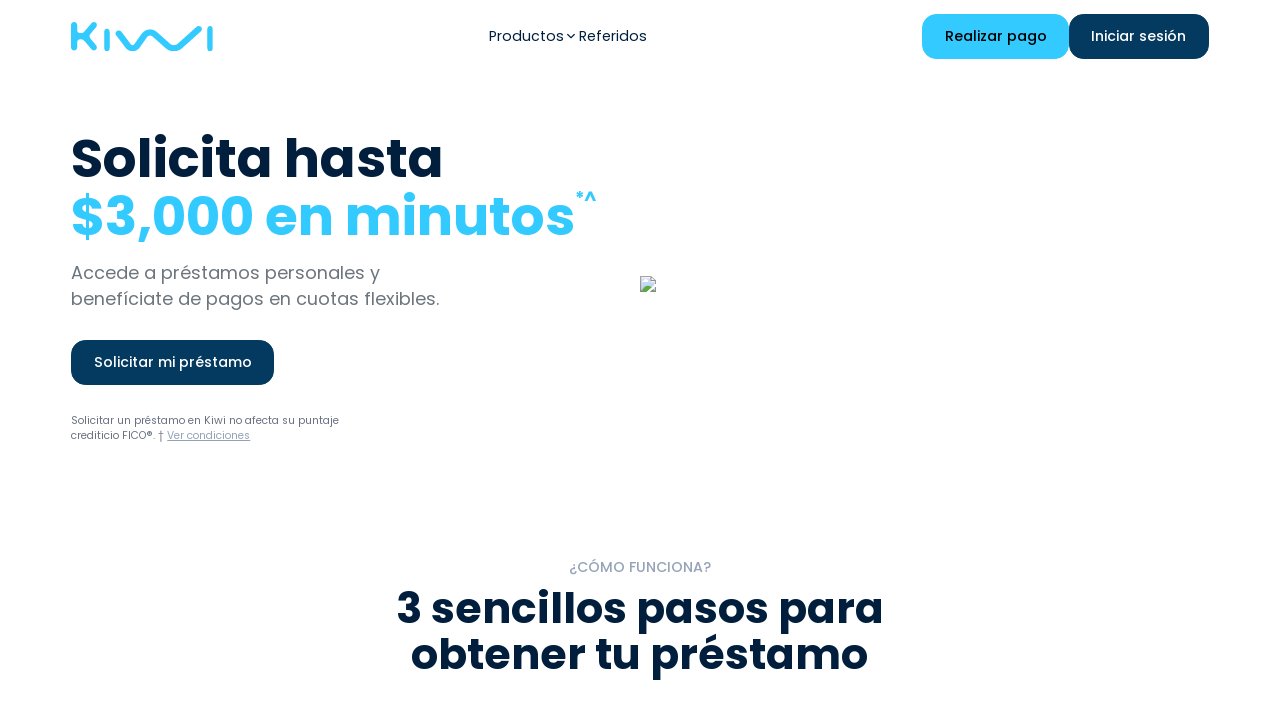

--- FILE ---
content_type: text/html
request_url: https://www.kiwicredito.com/
body_size: 21848
content:
<!DOCTYPE html><!-- This site was created in Webflow. https://webflow.com --><!-- Last Published: Wed Jan 14 2026 23:24:26 GMT+0000 (Coordinated Universal Time) --><html data-wf-domain="www.kiwicredito.com" data-wf-page="68c464854b74ac4e1a8fbdb3" data-wf-site="68c464854b74ac4e1a8fbdb7" lang="es"><head><meta charset="utf-8"/><title>Préstamos personales 100% digital - Kiwi</title><link rel="alternate" hrefLang="x-default" href="https://www.kiwicredito.com/"/><link rel="alternate" hrefLang="es" href="https://www.kiwicredito.com/"/><link rel="alternate" hrefLang="en" href="https://www.kiwicredito.com/en"/><meta content="Tarda solo un día hábil en ser aprobado y obtienes el dinero depositado en tu cuenta entre 1 y 3 días hábiles ✅ ¡Obtén hasta $3,000 con pagos cómodos!" name="description"/><meta content="Préstamos personales 100% digital - Kiwi" property="og:title"/><meta content="Tarda solo un día hábil en ser aprobado y obtienes el dinero depositado en tu cuenta entre 1 y 3 días hábiles ✅ ¡Obtén hasta $3,000 con pagos cómodos!" property="og:description"/><meta content="Préstamos personales 100% digital - Kiwi" property="twitter:title"/><meta content="Tarda solo un día hábil en ser aprobado y obtienes el dinero depositado en tu cuenta entre 1 y 3 días hábiles ✅ ¡Obtén hasta $3,000 con pagos cómodos!" property="twitter:description"/><meta property="og:type" content="website"/><meta content="summary_large_image" name="twitter:card"/><meta content="width=device-width, initial-scale=1" name="viewport"/><meta content="Webflow" name="generator"/><link href="https://cdn.prod.website-files.com/68c464854b74ac4e1a8fbdb7/css/kiwicredito.webflow.shared.57c1afa75.min.css" rel="stylesheet" type="text/css" integrity="sha384-V8Gvp1M6CBys9Rw7TpIDtQxkHziDq+g1s2gy+oHMXIkpqLkvx0E5hXVU7+vSGIHU" crossorigin="anonymous"/><link href="https://fonts.googleapis.com" rel="preconnect"/><link href="https://fonts.gstatic.com" rel="preconnect" crossorigin="anonymous"/><script src="https://ajax.googleapis.com/ajax/libs/webfont/1.6.26/webfont.js" type="text/javascript"></script><script type="text/javascript">WebFont.load({  google: {    families: ["Alexandria:300,regular,600"]  }});</script><script type="text/javascript">!function(o,c){var n=c.documentElement,t=" w-mod-";n.className+=t+"js",("ontouchstart"in o||o.DocumentTouch&&c instanceof DocumentTouch)&&(n.className+=t+"touch")}(window,document);</script><link href="https://cdn.prod.website-files.com/68c464854b74ac4e1a8fbdb7/68d15ec9ce6fcafc9f5ddb06_Favicon.png" rel="shortcut icon" type="image/x-icon"/><link href="https://cdn.prod.website-files.com/68c464854b74ac4e1a8fbdb7/68d15eccd7c449297321d46d_Webclip.png" rel="apple-touch-icon"/><link href="https://www.kiwicredito.com" rel="canonical"/><script type="application/ld+json">
{
  "@context": "https://schema.org",
  "@type": "FinancialProduct",
  "name": "Préstamos Personales Kiwi",
  "description": "Préstamos personales 100% digitales hasta $3,000 con aprobación rápida y depósito en 1-3 días hábiles",
  "inLanguage": "es",
  "provider": {
    "@type": "FinancialService",
    "name": "Kiwi Financial Inc.",
    "url": "https://kiwicredito.com",
    "logo": {
      "@type": "ImageObject",
      "url": "https://cdn.prod.website-files.com/68c464854b74ac4e1a8fbdb7/68ca5e45ea000f101e9f5fc7_kiwi_logo.eef31d27.svg"
    },
    "address": {
      "@type": "PostalAddress",
      "streetAddress": "33 Calle Resolución, Suite 803-A",
      "addressLocality": "San Juan",
      "addressRegion": "PR",
      "postalCode": "00920",
      "addressCountry": "PR"
    },
    "telephone": "+1-787-490-2004",
    "sameAs": [
      "https://www.facebook.com/kiwicredito",
      "https://www.instagram.com/kiwicredito"
    ],
    "aggregateRating": {
      "@type": "AggregateRating",
      "ratingValue": "5",
      "reviewCount": "8"
    }
  },
  "offers": {
    "@type": "Offer",
    "price": "3000",
    "priceCurrency": "USD",
    "availability": "https://schema.org/InStock",
    "url": "https://app.kiwicredito.com/login"
  },
  "review": [
    {
      "@type": "Review",
      "author": {
        "@type": "Person",
        "name": "Nicole Gonzalez"
      },
      "reviewRating": {
        "@type": "Rating",
        "ratingValue": "5",
        "bestRating": "5"
      },
      "reviewBody": "Excelentes servicios ayudaron muchas gracias"
    },
    {
      "@type": "Review",
      "author": {
        "@type": "Person",
        "name": "Camelia Castro"
      },
      "reviewRating": {
        "@type": "Rating",
        "ratingValue": "5",
        "bestRating": "5"
      },
      "reviewBody": "Muy bueno y hace que la persona confíe en ellos."
    },
    {
      "@type": "Review",
      "author": {
        "@type": "Person",
        "name": "Federico Sánchez"
      },
      "reviewRating": {
        "@type": "Rating",
        "ratingValue": "5",
        "bestRating": "5"
      },
      "reviewBody": "Excelente aplicación para solicitar un préstamo y controlar los pagos. Proceso fácil"
    },
    {
      "@type": "Review",
      "author": {
        "@type": "Person",
        "name": "Olimpia Malavé"
      },
      "reviewRating": {
        "@type": "Rating",
        "ratingValue": "5",
        "bestRating": "5"
      },
      "reviewBody": "Lo mejor gracias por todo 💯"
    },
    {
      "@type": "Review",
      "author": {
        "@type": "Person",
        "name": "Vilmarie Camacho"
      },
      "reviewRating": {
        "@type": "Rating",
        "ratingValue": "5",
        "bestRating": "5"
      },
      "reviewBody": "Todo muy bien, siempre responden cualquier duda y gracias a ellos mi crédito ha subido mejor de lo que esperaba y seguiré con ellos mientras pueda.💪"
    },
    {
      "@type": "Review",
      "author": {
        "@type": "Person",
        "name": "Niria Morales"
      },
      "reviewRating": {
        "@type": "Rating",
        "ratingValue": "5",
        "bestRating": "5"
      },
      "reviewBody": "Han sido espectaculares en todo, desde la aplicación y el desembolso hasta el servicio al cliente. Tengo 2 y en las dos me han concedido el upgrade en cantidad. Los recomiendo!!!"
    },
    {
      "@type": "Review",
      "author": {
        "@type": "Person",
        "name": "Nicole Gonzalez"
      },
      "reviewRating": {
        "@type": "Rating",
        "ratingValue": "5",
        "bestRating": "5"
      },
      "reviewBody": "Excelente servicio al cliente y muy útil esta aplicación para renovaciones de préstamos."
    },
    {
      "@type": "Review",
      "author": {
        "@type": "Person",
        "name": "Magnific Boys"
      },
      "reviewRating": {
        "@type": "Rating",
        "ratingValue": "5",
        "bestRating": "5"
      },
      "reviewBody": "Me aprobaron el préstamo para ayudarme a hacer crecer mi historial crediticio gracias a los creadores de la app kiwi crédito junto a su equipo son lo máximo Dios los bendiga siempre"
    }
  ],
  "featureList": [
    "Rápido",
    "Cuenta 100% digital",
    "Pagos en cuotas",
    "Plataforma encriptada",
    "Cero impacto en tu puntaje",
    "Reportamos a todos los burós",
    "Pagos automáticos"
  ]
}
</script><!-- 1) Conexiones tempranas (solo las necesarias) -->
<link rel="preconnect" href="https://cdn.prod.website-files.com" crossorigin>

<!-- Preconnect a dominios críticos de terceros -->
<link rel="preconnect" href="https://www.googletagmanager.com" crossorigin>
<link rel="preconnect" href="https://kiwi-assets-utilities.prd.kiwicredito.com" crossorigin>

<!-- 2) Google Tag Manager (cárgalo sin competir con el render) -->
<script>
  // Defer GTM until the browser is idle (mejora FCP)
  window.dataLayer = window.dataLayer || [];
  window.dataLayer.push({'gtm.start': new Date().getTime(), event:'gtm.js'});

  function loadGTM(){
    var j = document.createElement('script');
    j.async = true;
    j.src = 'https://www.googletagmanager.com/gtm.js?id=GTM-PVLWKR6';
    document.head.appendChild(j);
  }

  if ('requestIdleCallback' in window) {
    requestIdleCallback(loadGTM);
  } else {
    // fallback
    setTimeout(loadGTM, 1500);
  }
</script>

<!-- 3) Tu script (defer está bien: no bloquea FCP) -->
<script src="https://kiwi-assets-utilities.prd.kiwicredito.com/index.global.4b85d014.js"
        defer
        fetchpriority="low"></script>

<!-- 4) Fuentes: evita CSS render-blocking -->
<link rel="preconnect" href="https://fonts.googleapis.com">
<link rel="preconnect" href="https://fonts.gstatic.com" crossorigin>

<link rel="preload"
      as="style"
      href="https://fonts.googleapis.com/css2?family=Poppins:wght@400;500;600;700&display=swap"
      onload="this.onload=null;this.rel='stylesheet'">
<noscript>
  <link rel="stylesheet"
        href="https://fonts.googleapis.com/css2?family=Poppins:wght@400;500;600;700&display=swap">
</noscript>

<style>
  body { font-family: 'Poppins', sans-serif; }
</style>

<meta name="format-detection" content="telephone=no"><style>
.splide__track{
	overflow:visible;
  }

.splide__pagination {
    padding: 1em !important;
    position: static !important;
    right: 0 !important;
    z-index: 1 !important;
}


.splide__pagination__page.is-active {
    background: #252223 !important;
}


.splide__pagination__page {
    background: white !important;
    opacity: 1 !important;

}
</style></head><body><div class="page-wrapper"><div class="global-styles w-embed"><style>

CSS FLUID DESIGN MEDIUM:
html { font-size: 1rem; }
  @media screen and (max-width:1440px) { html { font-size: calc(-0.00222717149220486rem + 1.1135857461024499vw); } }
  @media screen and (max-width:991px) { html { font-size: calc(-0.006971624266144727rem + 1.8982387475538158vw); } }
  @media screen and (max-width:479px) { html { font-size: calc(-0.0026722338204592903rem + 4.275574112734865vw); } }


/* Make text look crisper and more legible in all browsers */
body {
  -webkit-font-smoothing: antialiased;
  -moz-osx-font-smoothing: grayscale;
  font-smoothing: antialiased;
  text-rendering: optimizeLegibility;
}

/* Focus state style for keyboard navigation for the focusable elements */
*[tabindex]:focus-visible,
  input[type="file"]:focus-visible {
   outline: 0.125rem solid #4d65ff;
   outline-offset: 0.125rem;
}

/* Set color style to inherit */
.inherit-color * {
    color: inherit;
}

/* Get rid of top margin on first element in any rich text element */
.w-richtext > :not(div):first-child, .w-richtext > div:first-child > :first-child {
  margin-top: 0 !important;
}

/* Get rid of bottom margin on last element in any rich text element */
.w-richtext>:last-child, .w-richtext ol li:last-child, .w-richtext ul li:last-child {
	margin-bottom: 0 !important;
}


/* Make sure containers never lose their center alignment */
.container-medium,.container-small, .container-large {
	margin-right: auto !important;
  margin-left: auto !important;
}

/* 
Make the following elements inherit typography styles from the parent and not have hardcoded values. 
Important: You will not be able to style for example "All Links" in Designer with this CSS applied.
Uncomment this CSS to use it in the project. Leave this message for future hand-off.
*/
/*
a,
.w-input,
.w-select,
.w-tab-link,
.w-nav-link,
.w-dropdown-btn,
.w-dropdown-toggle,
.w-dropdown-link {
  color: inherit;
  text-decoration: inherit;
  font-size: inherit;
}
*/

/* Apply "..." after 3 lines of text */
.text-style-3lines {
	display: -webkit-box;
	overflow: hidden;
	-webkit-line-clamp: 3;
	-webkit-box-orient: vertical;
}

/* Apply "..." after 2 lines of text */
.text-style-2lines {
	display: -webkit-box;
	overflow: hidden;
	-webkit-line-clamp: 2;
	-webkit-box-orient: vertical;
}

/* These classes are never overwritten */
.hide {
  display: none !important;
}

@media screen and (max-width: 991px) {
    .hide, .hide-tablet {
        display: none !important;
    }
}
  @media screen and (max-width: 767px) {
    .hide-mobile-landscape{
      display: none !important;
    }
}
  @media screen and (max-width: 479px) {
    .hide-mobile{
      display: none !important;
    }
}
 
.margin-0 {
  margin: 0rem !important;
}
  
.padding-0 {
  padding: 0rem !important;
}

.spacing-clean {
padding: 0rem !important;
margin: 0rem !important;
}

.margin-top {
  margin-right: 0rem !important;
  margin-bottom: 0rem !important;
  margin-left: 0rem !important;
}

.padding-top {
  padding-right: 0rem !important;
  padding-bottom: 0rem !important;
  padding-left: 0rem !important;
}
  
.margin-right {
  margin-top: 0rem !important;
  margin-bottom: 0rem !important;
  margin-left: 0rem !important;
}

.padding-right {
  padding-top: 0rem !important;
  padding-bottom: 0rem !important;
  padding-left: 0rem !important;
}

.margin-bottom {
  margin-top: 0rem !important;
  margin-right: 0rem !important;
  margin-left: 0rem !important;
}

.padding-bottom {
  padding-top: 0rem !important;
  padding-right: 0rem !important;
  padding-left: 0rem !important;
}

.margin-left {
  margin-top: 0rem !important;
  margin-right: 0rem !important;
  margin-bottom: 0rem !important;
}
  
.padding-left {
  padding-top: 0rem !important;
  padding-right: 0rem !important;
  padding-bottom: 0rem !important;
}
  
.margin-horizontal {
  margin-top: 0rem !important;
  margin-bottom: 0rem !important;
}

.padding-horizontal {
  padding-top: 0rem !important;
  padding-bottom: 0rem !important;
}

.margin-vertical {
  margin-right: 0rem !important;
  margin-left: 0rem !important;
}
  
.padding-vertical {
  padding-right: 0rem !important;
  padding-left: 0rem !important;
}

</style></div><div data-w-id="396176c6-906a-9f74-c6d0-8a4663dfdea9" data-animation="default" data-collapse="medium" data-duration="400" data-easing="ease" data-easing2="ease" role="banner" class="navbar w-nav"><div class="bg_nav"></div><div class="nav_main"><div class="padding-global"><div class="nav_container"><div class="nav_menu-wrapper"><a href="/" aria-current="page" class="nav_brand w-nav-brand w--current"><img loading="lazy" src="https://cdn.prod.website-files.com/68c464854b74ac4e1a8fbdb7/68ca5e45ea000f101e9f5fc7_kiwi_logo.eef31d27.svg" alt="kiwi_logo" class="nav_logo"/></a><nav role="navigation" class="nav_menu w-nav-menu"><div class="wrapper_nav-links"><div data-delay="0" data-hover="true" data-w-id="24c07fd0-b684-1f51-14cc-b56edf6b7190" class="dropdown_nav w-dropdown"><div class="dropdown_toggle-nav w-dropdown-toggle"><div class="nav_menu_link">Productos</div><div class="dropdown_toggle-icon-nav"><div class="icon-1x1-small w-embed"><svg xmlns="http://www.w3.org/2000/svg" width="24" height="24" viewBox="0 0 24 24" fill="none" class="w-5 ml-3 pointer-events-none  false"><path fill="#011e3d" d="M12.707 15.707a1 1 0 0 1-1.414 0L5.636 10.05A1 1 0 1 1 7.05 8.636l4.95 4.95 4.95-4.95a1 1 0 0 1 1.414 1.414l-5.657 5.657Z"></path></svg></div></div></div><nav class="dropdown_navegation-nav w-dropdown-list"><div class="drop-card-list"><div class="nav_list"><a href="/prestamo-personal" class="nav_item w-inline-block"><div class="bg_icon-nav"><div class="icon_nav w-embed"><svg xmlns="http://www.w3.org/2000/svg" width="100%" height="100%" viewBox="0 0 24 24" fill="f1f5f9" class="m-auto text-regal-blue-950"><path fill="#043960" d="M12 2c5.523 0 10 4.477 10 10s-4.477 10-10 10S2 17.523 2 12 6.477 2 12 2m0 2a8 8 0 1 0 0 16 8 8 0 0 0 0-16m0 2a1 1 0 0 1 .993.883L13 7v1h2a1 1 0 0 1 .117 1.993L15 10h-5a.5.5 0 0 0-.09.992L10 11h4a2.5 2.5 0 0 1 .164 4.995L14 16h-1v1a1 1 0 0 1-1.993.117L11 17v-1H9a1 1 0 0 1-.117-1.993L9 14h5a.5.5 0 0 0 .09-.992L14 13h-4a2.5 2.5 0 0 1-.164-4.995L10 8h1V7a1 1 0 0 1 1-1"></path></svg></div></div><div class="nav_item-content"><div class="nav_menu_link text-weight-semibold">Préstamos Personales</div><div class="text-size-small">Solicita hasta $3,000<span class="text-xs">* </span>.</div></div></a><a href="https://kiwipay.co/" target="_blank" class="nav_item w-inline-block"><div class="bg_icon-nav"><div class="icon_nav w-embed"><svg width="24" height="24" viewBox="0 0 24 24" fill="none" xmlns="http://www.w3.org/2000/svg">
<g clip-path="url(#clip0_42_2)">
<path d="M8.40349 21.0767C8.40348 20.8343 8.20694 20.6378 7.96454 20.6378C7.72214 20.6378 7.52564 20.8343 7.52563 21.0767C7.52563 21.3191 7.72214 21.5157 7.96454 21.5157C8.20695 21.5157 8.40349 21.3191 8.40349 21.0767ZM9.34099 21.0767C9.34099 21.8369 8.72471 22.4532 7.96454 22.4532C7.20437 22.4532 6.58813 21.8369 6.58813 21.0767C6.58814 20.3166 7.20438 19.7003 7.96454 19.7003C8.72471 19.7003 9.34098 20.3166 9.34099 21.0767Z" fill="#043960"/>
<path d="M21.1108 21.0767C21.1108 20.8343 20.9142 20.6378 20.6718 20.6378C20.4294 20.6378 20.2329 20.8343 20.2329 21.0767C20.2329 21.3191 20.4294 21.5157 20.6718 21.5157C20.9142 21.5157 21.1108 21.3191 21.1108 21.0767ZM22.0483 21.0767C22.0483 21.8369 21.432 22.4532 20.6718 22.4532C19.9116 22.4532 19.2954 21.8369 19.2954 21.0767C19.2954 20.3166 19.9117 19.7003 20.6718 19.7003C21.432 19.7003 22.0483 20.3166 22.0483 21.0767Z" fill="#043960"/>
<path d="M4.33379 1.26562L4.35081 1.26581C4.7074 1.2738 5.01013 1.5325 5.07239 1.8853L7.68604 16.696H21.5795C21.9937 16.696 22.3295 17.0318 22.3295 17.446C22.3295 17.8602 21.9937 18.196 21.5795 18.196H7.05684C6.69291 18.196 6.38148 17.9347 6.31824 17.5763L3.70459 2.76562H0.703125C0.288911 2.76562 -0.046875 2.42984 -0.046875 2.01562C-0.046875 1.60141 0.288911 1.26562 0.703125 1.26562H4.33379Z" fill="#043960"/>
<path d="M22.8412 3.98865V3.98869C23.0081 3.98865 23.173 4.02326 23.3256 4.09027L23.3559 4.1041L23.3859 4.11879C23.5248 4.1892 23.6487 4.28589 23.7507 4.40347L23.7723 4.42902L23.7931 4.45511C23.8952 4.58696 23.969 4.73871 24.0094 4.90079C24.0526 5.07367 24.0569 5.254 24.0219 5.42873L22.3881 13.5977V13.5977C22.3335 13.8708 22.1859 14.1164 21.9705 14.2928C21.7553 14.4691 21.4856 14.5654 21.2074 14.5653V14.5654H7.05681C6.6426 14.5654 6.30682 14.2296 6.30681 13.8154C6.30681 13.4012 6.64259 13.0654 7.05681 13.0654H20.9649L22.4802 5.48865H5.24146C4.82724 5.48865 4.49146 5.15286 4.49146 4.73865C4.49146 4.32443 4.82724 3.98865 5.24146 3.98865H22.8412Z" fill="#043960"/>
</g>
<defs>
<clipPath id="clip0_42_2">
<rect width="24" height="24" fill="white"/>
</clipPath>
</defs>
</svg></div></div><div class="nav_item-content"><div class="nav_menu_link text-weight-semibold">Kiwi Pay</div><div class="text-size-small">Compra ahora y paga a plazos.<br/></div></div></a><a href="/credit-builder" class="nav_item w-inline-block"><div class="bg_icon-nav"><div class="icon_nav w-embed"><svg xmlns="http://www.w3.org/2000/svg" width="24" height="24" viewBox="0 0 24 24" fill="none" class="m-auto text-regal-blue-950"><path fill="#043960" d="M4 4a1 1 0 0 1 .993.883L5 5v13h15a1 1 0 0 1 .117 1.993L20 20H4a1 1 0 0 1-.993-.883L3 19V5a1 1 0 0 1 1-1m16.194 2.818c.9 0 1.35 1.088.714 1.724l-5.57 5.57a1.1 1.1 0 0 1-1.555 0l-2.758-2.758-3.535 3.535a1 1 0 0 1-1.415-1.414l4.172-4.172a1.1 1.1 0 0 1 1.556 0l2.758 2.758 3.242-3.243h-.414a1 1 0 1 1 0-2z"></path></svg></div></div><div class="nav_item-content"><div class="nav_menu_link text-weight-semibold">Credit Builder</div><div class="text-size-small">Construye crédito desde $5/mes.</div></div></a><a href="/monitoreo-historial" class="nav_item w-inline-block"><div class="bg_icon-nav"><div class="icon_nav w-embed"><svg xmlns="http://www.w3.org/2000/svg" width="24" height="24" viewBox="0 0 24 24" fill="none" class="m-auto text-regal-blue-950"><path fill="#043960" d="M12 2c5.523 0 10 4.477 10 10s-4.477 10-10 10S2 17.523 2 12 6.477 2 12 2Zm0 2a8 8 0 1 0 0 16 8 8 0 0 0 0-16Zm0 2a6 6 0 0 1 4.8 9.6 1 1 0 1 1-1.6-1.2 4 4 0 0 0-4.002-6.32 1 1 0 0 1-.397-1.96C11.19 6.041 11.591 6 12 6Zm-5.88 4.801a1 1 0 1 1 1.96.398c-.052.258-.08.526-.08.801 0 .902.297 1.731.8 2.4a1 1 0 0 1-1.6 1.2A5.978 5.978 0 0 1 6 12c0-.41.041-.81.12-1.199Zm2.587-3.508 2.775 2.775a2 2 0 1 1-1.414 1.414L7.293 8.707a1 1 0 0 1 1.414-1.414Z"></path></svg></div></div><div class="nav_item-content"><div class="nav_menu_link text-weight-semibold">Credit Monitoring</div><div class="text-size-small">Protégete contra el fraude.</div></div></a><div class="hide-desktop"><a href="https://app.kiwicredito.com/redirect?flow=/self-payment&amp;source=landing" target="_blank" class="button is-secondary btn-make-payment w-button">Realizar pago</a></div><div class="nav_item-right"><div class="nav_item-content"><div class="nav_menu_link text-weight-semibold">Gana hasta $500 dólares<span class="text-xs">**</span></div><div class="text-size-small text-color-dark">Inscribe a tus amigos para que sean parte de Kiwi</div><a href="/referidos" class="buttn_icon-nav w-inline-block"><div>Ganar ahora</div><div class="icon_nav w-embed"><svg xmlns="http://www.w3.org/2000/svg" width="16" height="24" viewBox="0 0 24 24" fill="none" class="w-4 ml-2"><path fill="#043960" d="m14.707 5.636 5.657 5.657a1 1 0 0 1 0 1.414l-5.657 5.657a1 1 0 0 1-1.414-1.414l3.95-3.95H4a1 1 0 1 1 0-2h13.243l-3.95-3.95a1 1 0 1 1 1.414-1.414Z"></path></svg></div></a></div></div></div></div></nav></div><a href="/referidos" class="nav_menu_link hide-tablet">Referidos</a></div></nav><div class="nav_wrap_main"><div class="nav_menu-button"><div data-delay="0" data-hover="true" data-w-id="1f506aa2-61e2-3cae-af5e-1bfc22b9e2cf" class="drop-localization w-dropdown"><nav class="drop-list-localization w-dropdown-list"><div class="w-locales-list"><div role="list" class="locales-list w-locales-items"><div role="listitem" class="w-locales-item"><a hreflang="es" href="/" aria-current="page" class="link-languaje w--current">Español</a></div><div role="listitem" class="w-locales-item"><a hreflang="en" href="/en" class="link-languaje">English</a></div></div></div></nav></div><div class="hide-mobile-portrait"><a href="https://app.kiwicredito.com/redirect?flow=/self-payment&amp;source=landing" target="_blank" class="button is-secondary btn-make-payment w-button">Realizar pago</a></div><a id="navbar-button" href="https://app.kiwicredito.com/login" class="button is-nav btn-login w-button">Iniciar sesión</a></div><div class="nav_button w-nav-button"><div class="span-nav is-1"></div><div class="span-nav is-2"></div><div class="span-nav is-3"></div></div></div></div></div></div></div></div><main class="main-wrapper"><section class="section_hero-home"><div class="padding-global"><div class="padding-section-small is-padding-bottom"><div class="container-large"><div class="hero_grid-home"><div id="w-node-_7b5573f1-cf3f-0ac8-b7c4-4b706779f175-1a8fbdb3" class="hero_content"><div class="max-width-large"><h1 class="heading-style-h1">Solicita hasta<br/><span class="text-color-blue">$3,000 en minutos</span><span class="text-sm text-color-blue">*^</span></h1></div><div class="spacer-small"></div><div class="max-width-xmedium is-28rem"><p class="text-size-medium mb-text-size-1rem">Accede a préstamos personales y<br/>benefíciate de pagos en cuotas flexibles.</p></div><div class="spacer-medium"></div><a href="https://app.kiwicredito.com/login" target="_blank" class="button btn-login w-button">Solicitar mi préstamo</a><div class="spacer-medium"></div><div class="max-width-small align-center-mb"><p class="text-size-tiny">Solicitar un préstamo en Kiwi no afecta su puntaje crediticio FICO®. † <a href="#legal" class="text-color-gray">Ver condiciones</a></p></div></div><img src="https://cdn.prod.website-files.com/68c464854b74ac4e1a8fbdb7/68d7242e6356203f961ed776_bcc118f3b362dae9ec461d7d44506687_hero_personal_es.avif" alt="hero_personal_es" fetchpriority="high" class="hero_image"/></div></div></div></div></section><section class="section_como-funciona"><div class="padding-global"><div class="padding-section-large is-padding-bottom"><div class="container-large"><div class="text-align-center"><div class="text-size-regular text-color-gray text-style-allcaps text-weight-medium">¿Cómo funciona?</div><div class="spacer-xsmall"></div><div class="max-width-medium align-center"><h2 class="heading-style-h2">3 sencillos pasos para obtener tu préstamo</h2></div><div class="spacer-xxlarge"></div></div><div class="como_funciona-list"><div class="como_funciona-item"><div class="como_funciona-header"><div class="text-number-xlarge">01</div><div class="spacer-small"></div><h3 class="heading-style-h4">Crear una cuenta</h3><div class="spacer-small"></div><p class="text-size-medium">Completa tu solicitud de préstamo en minutos.<span class="text-xs">^</span></p></div><img src="https://cdn.prod.website-files.com/68c464854b74ac4e1a8fbdb7/68d71b7074cef51395bc6f15_96aacd7af332d877d0c82693440ddcfd_step_account_es.avif" loading="lazy" alt="referral_step_account_es" class="image-responsive"/></div><div class="como_funciona-item"><div class="como_funciona-header"><div class="text-number-xlarge">02</div><div class="spacer-small"></div><h3 class="heading-style-h4">Cuánto dinero necesitas</h3><div class="spacer-small"></div><p class="text-size-medium">Selecciona la cantidad que quieres solicitar en base a tu límite aprobado.<span class="text-xs">*</span></p></div><img src="https://cdn.prod.website-files.com/68c464854b74ac4e1a8fbdb7/68d71b70a81bbc9a7b6c4df8_step_amount_es.avif" loading="lazy" alt="step_amount_es" class="image-responsive"/></div><div class="como_funciona-item"><div class="como_funciona-header"><div class="text-number-xlarge">03</div><div class="spacer-small"></div><h3 class="heading-style-h4">Recibe tu dinero</h3><div class="spacer-small"></div><p class="text-size-medium">Obtén el cash en tu cuenta bancaria o al instante con ATH Móvil.</p></div><div class="funciona-image_wrap"><img src="https://cdn.prod.website-files.com/68c464854b74ac4e1a8fbdb7/6901379d2faa3dd4786e6240_d9d9df0426551a6c8790f6ce8c1646e6_Paso-3-Landing%20espan%CC%83ol.avif" loading="lazy" alt="Paso-3-Landing español" sizes="(max-width: 1167px) 100vw, 1167px" srcset="https://cdn.prod.website-files.com/68c464854b74ac4e1a8fbdb7/6901379d2faa3dd4786e6240_d9d9df0426551a6c8790f6ce8c1646e6_Paso-3-Landing%20espan%CC%83ol-p-500.avif 500w, https://cdn.prod.website-files.com/68c464854b74ac4e1a8fbdb7/6901379d2faa3dd4786e6240_d9d9df0426551a6c8790f6ce8c1646e6_Paso-3-Landing%20espan%CC%83ol.avif 800w" class="image-responsive"/></div></div></div></div></div></div></section><section class="section_beneficios"><div class="padding-global"><div class="padding-section-large"><div class="container-large"><div class="text-align-center"><div class="text-size-regular text-color-gray text-style-allcaps text-weight-medium">BENEFICIOS</div><div class="spacer-xsmall"></div><div class="max-width-medium align-center"><h2 class="heading-style-h2">Un préstamo personal diseñado para ti</h2></div><div class="spacer-xxlarge"></div></div><div class="beneficios_list"><div class="beneficios_item"><div class="fondo-icon"><div class="icon-1x1-large w-embed"><svg xmlns="http://www.w3.org/2000/svg" width="100%" height="100%" viewBox="0 0 24 24" fill="none" class="w-8 h-8 text-regal-blue-950 m-auto"><path fill="#011e3d" d="M13.232 1.36c.632-.758 1.863-.24 1.763.742L14.289 9H20a1 1 0 0 1 .768 1.64l-10 12c-.632.758-1.863.24-1.763-.742L9.711 15H4a1 1 0 0 1-.768-1.64l10-12ZM6.135 13h5.348a.4.4 0 0 1 .398.44l-.553 5.405L17.865 11h-5.348a.4.4 0 0 1-.398-.44l.553-5.404L6.135 13Z"></path></svg></div></div><div class="spacer-small"></div><h3 class="heading-style-h4">Rápido</h3><div class="spacer-small"></div><p class="text-size-regular">Obtienes la respuesta a tu solicitud en 1 día laborable y obtienes el dinero en tu cuenta de 24 a 48 horas laborables.<span class="text-xs">^</span></p></div><div id="w-node-a209fee2-e342-b9bb-205a-254fce9eef41-ce9eef29" class="beneficios_item"><div class="fondo-icon"><div class="icon-1x1-large w-embed"><svg width="100%" height="100%" viewBox="0 0 24 24" fill="none" xmlns="http://www.w3.org/2000/svg" class="w-8 h-8 text-regal-blue-950 m-auto"><path d="M17 2a2 2 0 0 1 1.995 1.85L19 4v16a2 2 0 0 1-1.85 1.995L17 22H7a2 2 0 0 1-1.995-1.85L5 20V4a2 2 0 0 1 1.85-1.995L7 2h10Zm0 2H7v16h10V4Zm-4.5 12a.5.5 0 0 1 .492.41l.008.09v1a.5.5 0 0 1-.41.492L12.5 18h-1a.5.5 0 0 1-.492-.41L11 17.5v-1a.5.5 0 0 1 .41-.492L11.5 16h1Z" fill="#011e3d" stroke-width="2" stroke-linecap="round" stroke-linejoin="round"></path></svg></div></div><div class="spacer-small"></div><h3 class="heading-style-h4">Cuenta 100% digital</h3><div class="spacer-small"></div><p class="text-size-regular">Nuestras líneas de atención están disponibles para asistirte durante todo el proceso de solicitud.</p></div><div id="w-node-a209fee2-e342-b9bb-205a-254fce9eef4a-ce9eef29" class="beneficios_wrap-image"><img src="https://cdn.prod.website-files.com/68c464854b74ac4e1a8fbdb7/68d71b70a44008f7014c456d_41042cf59540147b42dd90d54d66c1d1_benefit_es.avif" loading="lazy" id="w-node-a209fee2-e342-b9bb-205a-254fce9eef4b-ce9eef29" sizes="(max-width: 479px) 100vw, 239.990234375px, 100vw" alt="benefit_es" srcset="https://cdn.prod.website-files.com/68c464854b74ac4e1a8fbdb7/68d71b70a44008f7014c456d_41042cf59540147b42dd90d54d66c1d1_benefit_es-p-500.avif 500w, https://cdn.prod.website-files.com/68c464854b74ac4e1a8fbdb7/68d71b70a44008f7014c456d_41042cf59540147b42dd90d54d66c1d1_benefit_es.avif 1204w" class="image-responsive"/></div><div class="beneficios_item"><div class="fondo-icon"><div class="icon-1x1-large w-embed"><svg xmlns="http://www.w3.org/2000/svg" width="100%" height="100%" viewBox="0 0 24 24" fill="none" class="w-8 h-8 text-regal-blue-950 m-auto"><path fill="#011e3d" d="M16 3a1 1 0 0 1 1 1v1h2a2 2 0 0 1 2 2v12a2 2 0 0 1-2 2H5a2 2 0 0 1-2-2V7a2 2 0 0 1 2-2h2V4a1 1 0 0 1 2 0v1h6V4a1 1 0 0 1 1-1M8 7H5v2h14V7h-3zm-3 4v8h14v-8zm2 2a1 1 0 0 1 1-1h.01a1 1 0 1 1 0 2H8a1 1 0 0 1-1-1m1 2a1 1 0 1 0 0 2h.01a1 1 0 1 0 0-2zm3-2a1 1 0 0 1 1-1h.01a1 1 0 1 1 0 2H12a1 1 0 0 1-1-1m1 2a1 1 0 1 0 0 2h.01a1 1 0 1 0 0-2zm3-2a1 1 0 0 1 1-1h.01a1 1 0 1 1 0 2H16a1 1 0 0 1-1-1m1 2a1 1 0 1 0 0 2h.01a1 1 0 1 0 0-2z"></path></svg></div></div><div class="spacer-small"></div><h3 class="heading-style-h4">Pagos en cuotas</h3><div class="spacer-small"></div><p class="text-size-regular">Programa cómodamente el pago de tus cuotas en la fecha que mejor se te acomode.<br/></p></div><div class="beneficios_item"><div class="fondo-icon"><div class="icon-1x1-large w-embed"><svg xmlns="http://www.w3.org/2000/svg" width="100%" height="100%" viewBox="0 0 24 24" fill="none" class="w-8 h-8 text-regal-blue-950 m-auto"><path fill="#011e3d" d="M12 2a6 6 0 0 1 5.996 5.775L18 8h1a2 2 0 0 1 1.995 1.85L21 10v10a2 2 0 0 1-1.85 1.995L19 22H5a2 2 0 0 1-1.995-1.85L3 20V10a2 2 0 0 1 1.85-1.995L5 8h1a6 6 0 0 1 6-6Zm7 8H5v10h14V10Zm-7 2a2 2 0 0 1 1.134 3.647l-.134.085V17a1 1 0 0 1-1.993.117L11 17v-1.268A2 2 0 0 1 12 12Zm0-8a4 4 0 0 0-4 4h8a4 4 0 0 0-4-4Z"></path></svg></div></div><div class="spacer-small"></div><h3 class="heading-style-h4">Plataforma encriptada</h3><div class="spacer-small"></div><p class="text-size-regular">La protección de tus datos es nuestra mayor prioridad. Usamos cifrado 256-bit SSL para mantener tu data segura.<br/></p></div></div></div></div></div></section><section class="section_nuestros-beneficios"><div class="padding-global"><div class="padding-section-large"><div class="container-large"><div class="beneficios_list"><div class="nuestros_beneficios-item"><div class="icon-1x1-xxlarge w-embed"><svg xmlns="http://www.w3.org/2000/svg" width="64" height="64" viewBox="0 0 24 24" fill="none" class="w-12 h-12 md:w-16 md:h-16 text-regal-blue-950"><path fill="#011e3d" d="M4 4a1 1 0 0 1 .993.883L5 5v13h15a1 1 0 0 1 .117 1.993L20 20H4a1 1 0 0 1-.993-.883L3 19V5a1 1 0 0 1 1-1m16.194 2.818c.9 0 1.35 1.088.714 1.724l-5.57 5.57a1.1 1.1 0 0 1-1.555 0l-2.758-2.758-3.535 3.535a1 1 0 0 1-1.415-1.414l4.172-4.172a1.1 1.1 0 0 1 1.556 0l2.758 2.758 3.242-3.243h-.414a1 1 0 1 1 0-2z"></path></svg></div><div class="spacer-small"></div><h4 class="heading-style-h4">Cero impacto en tu puntaje</h4><div class="spacer-small"></div><p class="text-size-regular">Nuestras consultas de crédito no impactarán negativamente ni se reflejarán en tu historial crediticio.<br/></p></div><div class="nuestros_beneficios-item"><div class="icon-1x1-xxlarge w-embed"><svg xmlns="http://www.w3.org/2000/svg" width="64" height="64" viewBox="0 0 24 24" fill="none" class="w-12 h-12 md:w-16 md:h-16 text-regal-blue-950"><path fill="#011e3d" d="M4 4a2 2 0 0 1 2-2h12a2 2 0 0 1 2 2v16a2 2 0 0 1-2 2H6a2 2 0 0 1-2-2V4Zm14 0H6v16h12V4Zm-6.452 2.763a1 1 0 0 1 0 1.414L9.603 10.12a1.25 1.25 0 0 1-1.767 0l-.884-.884a1 1 0 1 1 1.414-1.414l.354.354 1.414-1.414a1 1 0 0 1 1.414 0ZM13 9a1 1 0 0 1 1-1h2a1 1 0 1 1 0 2h-2a1 1 0 0 1-1-1Zm-6 4.5A1.5 1.5 0 0 1 8.5 12h2a1.5 1.5 0 0 1 1.5 1.5v2a1.5 1.5 0 0 1-1.5 1.5h-2A1.5 1.5 0 0 1 7 15.5v-2Zm2 .5v1h1v-1H9Zm4 .5a1 1 0 0 1 1-1h2a1 1 0 1 1 0 2h-2a1 1 0 0 1-1-1Z"></path></svg></div><div class="spacer-small"></div><h4 class="heading-style-h4">Reportamos a todos los burós</h4><div class="spacer-small"></div><p class="text-size-regular">Cada uno de tus pagos te ayuda a construir tu historial crediticio con los principales burós de crédito: TransUnion, Experian, y Equifax.<br/></p></div><div class="nuestros_beneficios-item"><div class="icon-1x1-xxlarge w-embed"><svg xmlns="http://www.w3.org/2000/svg" width="64" height="64" viewBox="0 0 24 24" fill="none" class="w-12 h-12 md:w-16 md:h-16 text-regal-blue-950"><path fill="#011e3d" d="M12 2c5.523 0 10 4.477 10 10s-4.477 10-10 10S2 17.523 2 12 6.477 2 12 2m0 2a8 8 0 1 0 0 16 8 8 0 0 0 0-16m0 2a1 1 0 0 1 .993.883L13 7v1h2a1 1 0 0 1 .117 1.993L15 10h-5a.5.5 0 0 0-.09.992L10 11h4a2.5 2.5 0 0 1 .164 4.995L14 16h-1v1a1 1 0 0 1-1.993.117L11 17v-1H9a1 1 0 0 1-.117-1.993L9 14h5a.5.5 0 0 0 .09-.992L14 13h-4a2.5 2.5 0 0 1-.164-4.995L10 8h1V7a1 1 0 0 1 1-1"></path></svg></div><div class="spacer-small"></div><h4 class="heading-style-h4">Pagos automáticos</h4><div class="spacer-small"></div><p class="text-size-regular">Los pagos automáticos pueden ayudarte a mantener tus pagos al día y manejar tu cuenta de crédito en autopiloto.<br/></p></div></div></div></div></div></section><section class="section_testimonios"><div class="padding-global"><div class="padding-section-large"><div class="container-large"><div class="text-align-center"><div class="text-size-regular text-color-gray text-style-allcaps text-weight-medium">Testimonios</div><div class="spacer-xsmall"></div><h2 class="heading-style-h2">Nuestros clientes confían en nosotros<br/></h2><div class="spacer-xsmall"></div><p class="text-size-medium mb-text-size-1rem">Más de 60,000 personas han elegido a Kiwi. Sé parte de nuestra familia.</p><div class="spacer-xxlarge"></div></div><div class="testimonial_wrap-slider"><div class="testimonial_gradient-absoluty"></div><div class="splide"><div class="splide__track"><div class="splide__list"><div class="splide__slide"><div class="testimonial-card"><div class="testimonial-head"><div class="flex-horizontal is-left"><img src="https://cdn.prod.website-files.com/68c464854b74ac4e1a8fbdb7/68d6ec6d4748204c831ea519_play-store.webp" loading="lazy" alt="play-store icon" class="testimonial-profile"/><div class="text-size-regular text-weight-normal text-color-black">Nicole Gonzalez</div></div><div class="spacer-xsmall"></div><img src="https://cdn.prod.website-files.com/68c464854b74ac4e1a8fbdb7/68d6ecb4bde4792f5745c47e_66c5597f5f3c3d2e3091509c3fb86c12_5%20starts.svg" loading="lazy" alt="5 estrellas amarillo" class="testimonial_5-stars"/></div><div class="flex-vertical is-left gap-0rem"><p data-limit-text="true" class="text-size-regular text-character-164">Excelentes servicios ayudaron muchas gracias</p><div data-read-more-trigger="true" class="text-size-regular text-weight-medium text-leer-mas">Leer más</div></div></div></div><div class="splide__slide"><div class="testimonial-card"><div class="testimonial-head"><div class="flex-horizontal is-left"><img src="https://cdn.prod.website-files.com/68c464854b74ac4e1a8fbdb7/68d6ec6d4748204c831ea519_play-store.webp" loading="lazy" alt="play-store icon" class="testimonial-profile"/><div class="text-size-regular text-weight-normal text-color-black">Camelia Castro</div></div><div class="spacer-xsmall"></div><img src="https://cdn.prod.website-files.com/68c464854b74ac4e1a8fbdb7/68d6ecb4bde4792f5745c47e_66c5597f5f3c3d2e3091509c3fb86c12_5%20starts.svg" loading="lazy" alt="5 estrellas amarillo" class="testimonial_5-stars"/></div><div class="flex-vertical is-left gap-0rem"><p data-limit-text="true" class="text-size-regular text-character-164">Muy bueno y hace que la persona confíe en ellos.</p><div data-read-more-trigger="true" class="text-size-regular text-weight-medium text-leer-mas">Leer más</div></div></div></div><div class="splide__slide"><div class="testimonial-card"><div class="testimonial-head"><div class="flex-horizontal is-left"><img src="https://cdn.prod.website-files.com/68c464854b74ac4e1a8fbdb7/68d6ec6d4748204c831ea519_play-store.webp" loading="lazy" alt="play-store icon" class="testimonial-profile"/><div class="text-size-regular text-weight-normal text-color-black">Federico Sánchez</div></div><div class="spacer-xsmall"></div><img src="https://cdn.prod.website-files.com/68c464854b74ac4e1a8fbdb7/68d6ecb4bde4792f5745c47e_66c5597f5f3c3d2e3091509c3fb86c12_5%20starts.svg" loading="lazy" alt="5 estrellas amarillo" class="testimonial_5-stars"/></div><div class="flex-vertical is-left gap-0rem"><p data-limit-text="true" class="text-size-regular text-character-164">Excelente aplicación para solicitar un préstamo y controlar los pagos. Proceso fácil</p><div data-read-more-trigger="true" class="text-size-regular text-weight-medium text-leer-mas">Leer más</div></div></div></div><div class="splide__slide"><div class="testimonial-card"><div class="testimonial-head"><div class="flex-horizontal is-left"><img src="https://cdn.prod.website-files.com/68c464854b74ac4e1a8fbdb7/68d6ec6d4748204c831ea519_play-store.webp" loading="lazy" alt="play-store icon" class="testimonial-profile"/><div class="text-size-regular text-weight-normal text-color-black">Olimpia Malavé</div></div><div class="spacer-xsmall"></div><img src="https://cdn.prod.website-files.com/68c464854b74ac4e1a8fbdb7/68d6ecb4bde4792f5745c47e_66c5597f5f3c3d2e3091509c3fb86c12_5%20starts.svg" loading="lazy" alt="5 estrellas amarillo" class="testimonial_5-stars"/></div><div class="flex-vertical is-left gap-0rem"><p data-limit-text="true" class="text-size-regular text-character-164">Lo mejor gracias por todo 💯</p><div data-read-more-trigger="true" class="text-size-regular text-weight-medium text-leer-mas">Leer más</div></div></div></div><div class="splide__slide"><div class="testimonial-card"><div class="testimonial-head"><div class="flex-horizontal is-left"><img src="https://cdn.prod.website-files.com/68c464854b74ac4e1a8fbdb7/68d6ec6d4748204c831ea519_play-store.webp" loading="lazy" alt="play-store icon" class="testimonial-profile"/><div class="text-size-regular text-weight-normal text-color-black">Vilmarie Camacho</div></div><div class="spacer-xsmall"></div><img src="https://cdn.prod.website-files.com/68c464854b74ac4e1a8fbdb7/68d6ecb4bde4792f5745c47e_66c5597f5f3c3d2e3091509c3fb86c12_5%20starts.svg" loading="lazy" alt="5 estrellas amarillo" class="testimonial_5-stars"/></div><div class="flex-vertical is-left gap-0rem"><p data-limit-text="true" class="text-size-regular text-character-164">Todo muy bien, siempre responden cualquier duda y gracias a ellos mi crédito ha subido mejor de lo que esperaba y seguiré con ellos mientras pueda.💪</p><div data-read-more-trigger="true" class="text-size-regular text-weight-medium text-leer-mas">Leer más</div></div></div></div><div class="splide__slide"><div class="testimonial-card"><div class="testimonial-head"><div class="flex-horizontal is-left"><img src="https://cdn.prod.website-files.com/68c464854b74ac4e1a8fbdb7/68d6ec6d4748204c831ea519_play-store.webp" loading="lazy" alt="play-store icon" class="testimonial-profile"/><div class="text-size-regular text-weight-normal text-color-black">Niria Morales</div></div><div class="spacer-xsmall"></div><img src="https://cdn.prod.website-files.com/68c464854b74ac4e1a8fbdb7/68d6ecb4bde4792f5745c47e_66c5597f5f3c3d2e3091509c3fb86c12_5%20starts.svg" loading="lazy" alt="5 estrellas amarillo" class="testimonial_5-stars"/></div><div class="flex-vertical is-left gap-0rem"><p data-limit-text="true" class="text-size-regular text-character-164">Han sido espectaculares en todo, desde la aplicación y el desembolso hasta el servicio al cliente. Tengo 2 y en las dos me han concedido el upgrade en cantidad. Los recomiendo!!!</p><div data-read-more-trigger="true" class="text-size-regular text-weight-medium text-leer-mas">Leer más</div></div></div></div><div class="splide__slide"><div class="testimonial-card"><div class="testimonial-head"><div class="flex-horizontal is-left"><img src="https://cdn.prod.website-files.com/68c464854b74ac4e1a8fbdb7/68d6ec6d4748204c831ea519_play-store.webp" loading="lazy" alt="play-store icon" class="testimonial-profile"/><div class="text-size-regular text-weight-normal text-color-black">Nicole Gonzalez</div></div><div class="spacer-xsmall"></div><img src="https://cdn.prod.website-files.com/68c464854b74ac4e1a8fbdb7/68d6ecb4bde4792f5745c47e_66c5597f5f3c3d2e3091509c3fb86c12_5%20starts.svg" loading="lazy" alt="5 estrellas amarillo" class="testimonial_5-stars"/></div><div class="flex-vertical is-left gap-0rem"><p data-limit-text="true" class="text-size-regular text-character-164">Excelente servicio al cliente y muy útil esta aplicación para renovaciones de préstamos.</p><div data-read-more-trigger="true" class="text-size-regular text-weight-medium text-leer-mas">Leer más</div></div></div></div><div class="splide__slide"><div class="testimonial-card"><div class="testimonial-head"><div class="flex-horizontal is-left"><img src="https://cdn.prod.website-files.com/68c464854b74ac4e1a8fbdb7/68d6ec6d4748204c831ea519_play-store.webp" loading="lazy" alt="play-store icon" class="testimonial-profile"/><div class="text-size-regular text-weight-normal text-color-black">Magnific Boys</div></div><div class="spacer-xsmall"></div><img src="https://cdn.prod.website-files.com/68c464854b74ac4e1a8fbdb7/68d6ecb4bde4792f5745c47e_66c5597f5f3c3d2e3091509c3fb86c12_5%20starts.svg" loading="lazy" alt="5 estrellas amarillo" class="testimonial_5-stars"/></div><div class="flex-vertical is-left gap-0rem"><p data-limit-text="true" class="text-size-regular text-character-164">Me aprobaron el préstamo para ayudarme a hacer crecer mi historial crediticio gracias a los creadores de la app kiwi crédito junto a su equipo son lo máximo Dios los bendiga siempre</p><div data-read-more-trigger="true" class="text-size-regular text-weight-medium text-leer-mas">Leer más</div></div></div></div></div></div></div><div class="testimonial_gradient-absoluty is-right"></div></div></div></div></div></section><section class="section_solicita"><div class="padding-global"><div class="padding-section-large is-padding-bottom"><div class="container-large"><div class="grid_solicita"><div class="column"><h2 class="heading-style-h2">Solicita tu préstamo personal en minutos<span class="text-sm">^</span></h2><div class="spacer-small"></div><p class="text-size-medium mb-text-size-1rem">Solicita tu préstamo rápido, fácil y justo en tan solo minutos.<span class="text-size-tiny is-relative">^</span></p><div class="spacer-medium"></div><div class="button-group mobile-is-center"><a id="cta-minutes-home" href="https://app.kiwicredito.com/login" target="_blank" class="button is-icono btn-login w-inline-block"><div>Solicitar ahora</div><div class="icon_button w-embed"><svg xmlns="http://www.w3.org/2000/svg" width="24" height="24" viewBox="0 0 24 24" fill="none" class="w-6 ml-2"><path fill="currentColor" d="m14.707 5.636 5.657 5.657a1 1 0 0 1 0 1.414l-5.657 5.657a1 1 0 0 1-1.414-1.414l3.95-3.95H4a1 1 0 1 1 0-2h13.243l-3.95-3.95a1 1 0 1 1 1.414-1.414Z"></path></svg></div></a></div></div><div class="solicita_wrap-image"><img src="https://cdn.prod.website-files.com/68c464854b74ac4e1a8fbdb7/68d72528364aeedcca76b0f0_1519dabb7b54f79c4762c3d34ef45353_cta_image_es.avif" loading="lazy" alt="cta_image_es" sizes="100vw" srcset="https://cdn.prod.website-files.com/68c464854b74ac4e1a8fbdb7/68d72528364aeedcca76b0f0_1519dabb7b54f79c4762c3d34ef45353_cta_image_es-p-500.avif 500w, https://cdn.prod.website-files.com/68c464854b74ac4e1a8fbdb7/68d72528364aeedcca76b0f0_1519dabb7b54f79c4762c3d34ef45353_cta_image_es.avif 800w" class="solicita_image"/></div></div></div></div></div></section><section class="section_faq"><div class="padding-global"><div class="padding-section-large"><div class="container-large"><div class="text-align-center"><div class="text-size-regular text-color-gray text-style-allcaps text-weight-medium">FAQ</div><div class="spacer-xsmall"></div><h2 class="heading-style-h2">Preguntas frecuentes</h2><div class="spacer-xsmall"></div><div class="text-size-medium mb-text-size-1rem">Estas son las preguntas más frecuentes que puedes consultar antes de empezar</div><div class="spacer-xxlarge"></div></div><div class="max-width-large align-center"><div class="flex-vertical"><div data-hover="false" data-delay="0" class="faqs_dropdown w-dropdown"><div class="dropdown_toggle w-dropdown-toggle"><div class="toggle_content"><div class="text-size-medium text-color-black">¿Cómo funcionan los préstamos con Kiwi?</div><div class="dropdown_toggle-icon"><div class="line_vertical"></div><div class="line_horizontal"></div></div></div></div><nav class="dropdown_navegation w-dropdown-list"><div class="dropdown_navegation-content"><p class="text-size-regular">Puedes solicitar préstamos desde $150 hasta $3,000. El monto aprobado dependerá de nuestra evaluación de tu capacidad de pago y perfil crediticio. Ten en cuenta que los montos pueden variar según el estado de residencia del solicitante.<br/></p></div></nav></div><div data-hover="false" data-delay="0" class="faqs_dropdown w-dropdown"><div class="dropdown_toggle w-dropdown-toggle"><div class="toggle_content"><div class="text-size-medium text-color-black">¿Cómo realizo los pagos de mi préstamo?</div><div class="dropdown_toggle-icon"><div class="line_vertical"></div><div class="line_horizontal"></div></div></div></div><nav class="dropdown_navegation w-dropdown-list"><div class="dropdown_navegation-content"><p class="text-size-regular">Si tienes habilitado AutoPay, los pagos se debitarán automáticamente cada mes desde tu cuenta bancaria. También puedes realizar tus pagos de forma manual a través de nuestra aplicación móvil, comunicándote con nosotros por teléfono, o por ATH Móvil (solo para residentes de PR).<br/></p></div></nav></div><div data-hover="false" data-delay="0" class="faqs_dropdown w-dropdown"><div class="dropdown_toggle w-dropdown-toggle"><div class="toggle_content"><div class="text-size-medium text-color-black">¿Kiwi es seguro?</div><div class="dropdown_toggle-icon"><div class="line_vertical"></div><div class="line_horizontal"></div></div></div></div><nav class="dropdown_navegation w-dropdown-list"><div class="dropdown_navegation-content"><p class="text-size-regular">Sí, Kiwi es 100% seguro. Tu seguridad es nuestra máxima prioridad. Utilizamos tecnología de cifrado de última generación y sistemas de seguridad a nivel bancario para proteger toda la información que nos proporcionas. Además, seguimos rigurosos protocolos de seguridad para garantizar que tus datos personales y financieros estén siempre protegidos.<br/></p></div></nav></div><div data-hover="false" data-delay="0" class="faqs_dropdown w-dropdown"><div class="dropdown_toggle w-dropdown-toggle"><div class="toggle_content"><div class="text-size-medium text-color-black">¿Cuál es el proceso para solicitar mi préstamo?</div><div class="dropdown_toggle-icon"><div class="line_vertical"></div><div class="line_horizontal"></div></div></div></div><nav class="dropdown_navegation w-dropdown-list"><div class="dropdown_navegation-content"><p class="text-size-regular">Para solicitar un préstamo con Kiwi, puedes registrarte a través de nuestra Web App o descargar nuestra aplicación móvil. El proceso de solicitud es el siguiente: completa el formulario de solicitud con toda la información requerida. Tu solicitud será evaluada en función de tu capacidad de pago y perfil crediticio. Si toda la información está completa y correcta, puedes esperar una respuesta en aproximadamente un día hábil.<br/></p></div></nav></div><div data-hover="false" data-delay="0" class="faqs_dropdown w-dropdown"><div class="dropdown_toggle w-dropdown-toggle"><div class="toggle_content"><div class="text-size-medium text-color-black">¿Cómo Kiwi me deposita los fondos y cómo puedo hacer mis pagos?</div><div class="dropdown_toggle-icon"><div class="line_vertical"></div><div class="line_horizontal"></div></div></div></div><nav class="dropdown_navegation w-dropdown-list"><div class="dropdown_navegation-content"><p class="text-size-regular">Kiwi te ofrece distintas opciones para recibir los fondos de tu préstamo: puedes optar por una transferencia bancaria directa a tu cuenta, disponible para todos los estados donde operamos. Si eres residente de Puerto Rico, también puedes recibir tu dinero directamente en tu cuenta de ATH Móvil.<br/></p></div></nav></div></div></div></div></div></div></section></main><footer id="legal" data-wf--footer--variant="base" class="footer"><div class="padding-global"><div class="padding-section-large"><div class="container-large"><div class="hide-partner"><section class="section_cta"><div class="container-large"><div class="content-cta"><div class="text-align-center"><h2 class="heading-style-h2 text-color-white mb-text-medium">Haz realidad tus metas financieras</h2><div class="spacer-xsmall"></div><div class="text-size-medium is-opacity-white80 mb-1rem">Únete a nuestra comunidad y comienza tu camino hacia la estabilidad financiera</div><div class="spacer-medium"></div></div><div class="button-group"><a id="footer-button" href="https://app.kiwicredito.com/login" target="_blank" class="button is-secondary is-icono btn-login w-inline-block"><div>Empezar ahora</div><div class="icon_button w-embed"><svg xmlns="http://www.w3.org/2000/svg" width="24" height="24" viewBox="0 0 24 24" fill="none" class="w-6 ml-2"><path fill="currentColor" d="m14.707 5.636 5.657 5.657a1 1 0 0 1 0 1.414l-5.657 5.657a1 1 0 0 1-1.414-1.414l3.95-3.95H4a1 1 0 1 1 0-2h13.243l-3.95-3.95a1 1 0 1 1 1.414-1.414Z"></path></svg></div></a></div></div></div></section><div class="spacer-xxlarge"></div></div><div class="footer_list"><div class="column"><a href="#" class="footer_icon w-inline-block"><img src="https://cdn.prod.website-files.com/68c464854b74ac4e1a8fbdb7/68ca4effdb0992326998c1a1_kiwi_logo_blanco.svg" loading="lazy" alt="kiwi_logo_blanco" class="image-responsive"/></a><div class="spacer-medium"></div><div class="footer_social"><a href="https://www.facebook.com/kiwicredito" target="_blank" class="footer_social-icon w-inline-block"><img src="https://cdn.prod.website-files.com/68c464854b74ac4e1a8fbdb7/68ca527a41a576c93a0da3c4_kiwi_facebook.772f3c72.svg" loading="lazy" alt="kiwi_facebook"/></a><a href="https://www.instagram.com/kiwicredito/#" target="_blank" class="footer_social-icon w-inline-block"><img src="https://cdn.prod.website-files.com/68c464854b74ac4e1a8fbdb7/68ca52791df61fb2a3952205_kiwi_instagram.5338e7e0.svg" loading="lazy" alt="kiwi_instagram"/></a></div></div><div class="column"><div class="text-size-small text-color-white text-weight-semibold">Legal</div><div class="spacer-small"></div><div class="footer_link-wrapper"><div class="hide-partner"><a href="/terms-use" target="_blank" class="footer_link">Términos de uso</a></div><a href="/privacy-policy" target="_blank" class="footer_link">Políticas de privacidad</a><div class="hide-partner"><div class="footer_link-wrapper"><a href="/state-licenses" target="_blank" class="footer_link">Licencias</a><a href="/terminos-de-referidos" target="_blank" class="footer_link">Términos y condiciones de referidos</a><a href="/terminos-condiciones-ruleta" target="_blank" class="footer_link">Términos y condiciones ruleta de premios Kiwi</a></div></div><a href="/privacy-mobile" target="_blank" class="footer_link">Aviso de privacidad de aplicaciones móviles</a></div></div><div class="hide-partner"><div class="text-size-small text-color-white text-weight-semibold">Productos</div><div class="spacer-small"></div><div class="footer_link-wrapper"><a href="/prestamo-personal" target="_blank" class="footer_link">Préstamos Personales</a><a href="https://kiwipay.co/" target="_blank" class="footer_link">Kiwi Pay</a><a href="/credit-builder" target="_blank" class="footer_link">Credit Builder</a><a href="/monitoreo-historial" target="_blank" class="footer_link">Credit Monitoring</a></div></div><div class="column"><div class="text-size-small text-color-white text-weight-semibold">Contáctanos<br/></div><div class="spacer-small"></div><div class="footer_link-wrapper"><a href="https://app.kiwicredito.com/redirect?flow=/live-chat" target="_blank" class="footer_link-flex w-inline-block"><div class="footer_link">Atención a clientes 24/7 por chat</div><div class="icon-1x1-small w-embed"><svg xmlns="http://www.w3.org/2000/svg" fill="rgba(255, 255, 255, 0.5)" viewBox="0 0 24 24" stroke-width="1.5" stroke="currentColor" aria-hidden="true" data-slot="icon" class="w-3 h-3"><path stroke-linecap="round" stroke-linejoin="round" d="m4.5 19.5 15-15m0 0H8.25m11.25 0v11.25"></path></svg></div></a><a href="tel:17874902004" class="footer_link-flex w-inline-block"><div class="footer_link">+1-787-490-2004</div><div class="icon-1x1-small w-embed"><svg xmlns="http://www.w3.org/2000/svg" fill="rgba(255, 255, 255, 0.5)" viewBox="0 0 24 24" stroke-width="1.5" stroke="currentColor" aria-hidden="true" data-slot="icon" class="w-3 h-3"><path stroke-linecap="round" stroke-linejoin="round" d="m4.5 19.5 15-15m0 0H8.25m11.25 0v11.25"></path></svg></div></a></div></div><div class="hide-partner"><div class="text-size-small text-color-white text-weight-semibold">Mapa del sitio<br/></div><div class="spacer-small"></div><div class="footer_link-wrapper"><a href="/preguntas" target="_blank" class="footer_link">Preguntas frecuentes</a><a href="/carreras" target="_blank" class="footer_link">Carreras<br/></a></div></div></div><div class="spacer-xhuge"></div><div class="content_footer"><p class="footer_link">† La solicitud no afectará su puntaje FICO®. Kiwi puede obtener información de una agencia de crédito tradicional pero no afectará su puntaje FICO®. Nuestra decisión crediticia sobre su solicitud puede basarse total o parcialmente en la información obtenida de una agencia de informes del consumidor, TransUnion.</p><p class="footer_link">Términos del producto: Todos los productos están sujetos a elegibilidad y aprobación por parte de Kiwi Financial Group Inc. y sus subsidiarias, incluidas Kiwi Financial Inc., también conocidas como “Kiwi Crédito” y “Kiwi”. La elegibilidad para un producto no está garantizada. La aprobación de los préstamos depende de una evaluación crediticia. Los detalles del préstamo pueden fluctuar dependiendo del estado y del solicitante, y están sujetos a modificaciones. El historial de pago de la cuenta se reporta a ciertas agencias de crédito. La precalificación no influirá en su puntaje crediticio con las entidades de informes de crédito. Los montos de préstamos personales más comunes oscilan entre $350 y $3,000 para nuevos clientes, y entre $500 y $3,000 para clientes recurrentes, esta información basándose en datos de préstamos previamente aprobados que no necesariamente reflejan los términos vigentes. <span class="text-weight-semibold">Los montos de los préstamos pueden variar según el estado de residencia del solicitante. </span></p><p class="footer_link">Kiwi Pay, nuestro producto de financiamiento en el punto de venta, solo está disponible a través de comercios participantes de EE. UU. Es posible que algunos comercios, productos y servicios no sean elegibles. Kiwi Pay ofrece préstamos con periodos de repago de entre 4 y 36 meses. Las Tasas de Porcentaje Anual (APR) van desde 0% hasta 35%, dependiendo del perfil crediticio del solicitante y su estado de residencia. No todos los clientes califican para la tasa de 0%. Un ejemplo representativo del costo total del préstamo es el siguiente: para un préstamo de $1,000 con un plazo de 12 meses y un APR del 30%, los pagos mensuales serían de $96.15, con un monto total a pagar de $1,153.80. No existen penalidades por pago anticipado. Pueden aplicar cargos adicionales o tarifas por pagos tardíos, según lo permita la ley y dependiendo del tipo de préstamo y del comerciante participante. Cada préstamo está sujeto a aprobación crediticia independiente y no constituye una línea de crédito abierta. Para detalles completos del programa, consulte los Términos y Condiciones. Kiwi no ofrece préstamos a prestatarios cubiertos bajo la Ley de Préstamos a Militares (MLA).<br/></p><p class="footer_link">Información sobre la compañía financiera: Para Préstamos, Kiwi tiene licencias de préstamo en PR, FL, UT, TX y MO. Residentes de Puerto Rico: Licencia Ley de Préstamos Personales Pequeños #PPP-035; Residentes de Florida: Licencia #FT340001254; Residentes de Utah y Texas ID NMLS: #2744486; Residentes de Missouri: #510-269804.</p><p class="footer_link">* Todos los productos están sujetos a elegibilidad y aprobación por parte de Kiwi. Los montos y términos máximos de préstamo varían según el estado. No todos los clientes están aprobados para el límite máximo y depende de la verificación de crédito y la capacidad de ingresos.</p><p class="footer_link">** El programa de referido de préstamos está abierto a cualquier consumidor que se registre en el sitio web o aplicación móvil de Kiwi y que resida en los estados que tenemos licencias y ofrecemos nuestros servicios. Los recomendantes de préstamos elegibles no recibirán una bonificación por recomendación de referidos para cualquier otro producto de Kiwi. El programa de referidos es válido únicamente para clientes cuyo referido haya sido aprobado y se le haya desembolsado un préstamo personal. Para obtener más información, por favor, consulte nuestra política de referidos. Encuentra los <a href="/terminos-de-referidos" target="_blank" class="link-footer">términos y condiciones.</a></p><p class="footer_link"><sup>^</sup> El desembolso de fondos normalmente ocurre dentro de 1 día hábil después de la aprobación, pero puede demorar hasta cinco días. El tiempo estimado de 4 minutos para completar nuestra solicitud de préstamo se basa en escenarios ideales, donde los solicitantes cuentan con un historial crediticio favorable y están versados en el uso de tecnologías digitales. Este tiempo puede variar según diferentes factores, incluyendo la necesidad de verificar ingresos o desafíos relacionados con la interfaz tecnológica. En ciertas circunstancias, como la necesidad de documentación adicional o dificultades técnicas, el proceso de solicitud podría prolongarse significativamente, extendiéndose a varias horas o, en situaciones excepcionales, a varios días.</p><p class="footer_link">†† Falta de Programa Disponible para Prestatarios Cubiertos: Nuestra empresa actualmente no ofrece un programa de crédito diseñado para cumplir con los requisitos específicos y las protecciones para prestatarios cubiertos bajo la Ley de Préstamos Militares (MLA, por sus siglas en inglés). Esta decisión se basa únicamente en la ausencia de un programa adecuado y no en su solvencia crediticia o situación financiera personal. Por lo tanto, Kiwi no puede proporcionar servicios de préstamo a individuos protegidos por la MLA. Para verificar si alguien está bajo la protección de la MLA, solicitamos un informe de una agencia nacional de informes al consumidor. Adicionalmente, formulamos la pregunta anteriormente mencionada como una medida de precaución adicional para asegurar el cumplimiento de las regulaciones de la MLA.Según la MLA, el término “miembro del servicio” se refiere generalmente a una persona que sirve activamente como miembro regular o de reserva del Ejército, Marina, Cuerpo de Marines, Fuerza Aérea o Guardia Costera, bajo órdenes que no especifican un periodo de 30 días o menos. “Dependiente” generalmente incluye al cónyuge de un miembro del servicio, sus hijos menores de 18 años, o cualquier otra persona a la que el miembro del servicio haya proporcionado más de la mitad de su sostenimiento en los últimos 180 días.Para determinar si está cubierto por la MLA, se le invita a realizar una consulta de registro único a través del sitio <a href="https://mla.dmdc.osd.mil/mla/#/home" target="_blank" class="link-footer">web oficial de la MLA.</a></p><p class="footer_link">§ Credit Monitoring es un producto disponible solo para aquellos usuarios que tengan un producto activo con Kiwi, ya sea un préstamo personal o Credit Builder. El producto no es accesible para clientes sin un producto activo.</p><p class="footer_link">Todas las marcas comerciales y nombres de marca son propiedad de sus respectivos dueños. El uso de las mismas no implica ninguna afiliación ni respaldo por parte de ellos.</p><p class="footer_link">Dirección Física: Kiwi Financial Inc. 33 Calle Resolución, Suite 803-A, San Juan PR 00920</p><p class="footer_link">Dirección de Correspondencia: 151 Calle de San Francisco Ste 200 PMB 1123 San Juan, PR 00901-1607</p><div class="text-size-tiny text-color-white align-center mb-text-align-center">© <span data-current-year="true">20XX</span> Kiwi Financial Inc. Todos los derechos reservados.</div></div></div></div></div></footer></div><script src="https://d3e54v103j8qbb.cloudfront.net/js/jquery-3.5.1.min.dc5e7f18c8.js?site=68c464854b74ac4e1a8fbdb7" type="text/javascript" integrity="sha256-9/aliU8dGd2tb6OSsuzixeV4y/faTqgFtohetphbbj0=" crossorigin="anonymous"></script><script src="https://cdn.prod.website-files.com/68c464854b74ac4e1a8fbdb7/js/webflow.c8536d11.e5b2c262ca599beb.js" type="text/javascript" integrity="sha384-Qvm5TlYcLAQbXD+CKgpna8qSzI7A2oT8UGhuM4S6/SZzRaoGRCANrT7ssb7NPLqh" crossorigin="anonymous"></script><script>
document.addEventListener("DOMContentLoaded", function () {
  const year = new Date().getFullYear();
  const elements = document.querySelectorAll('[data-current-year="true"]');

  elements.forEach(function (el) {
    el.textContent = year;
  });
});
</script>


<!-- GTM noscript: este tiene que quedarse así -->
<noscript>
  <iframe
    src="https://www.googletagmanager.com/ns.html?id=GTM-PVLWKR6"
    height="0"
    width="0"
    style="display:none;visibility:hidden">
  </iframe>
</noscript>

<script>
/**
 * 0) Helpers para no competir con el render (FCP-friendly)
 */
(function () {
  window.__runIdle = function (fn, timeout) {
    if ("requestIdleCallback" in window) {
      requestIdleCallback(fn, { timeout: timeout || 1500 });
    } else {
      setTimeout(fn, timeout || 1500);
    }
  };
})();
</script>

<script>
/**
 * 1) Cookies ultra-ligeras (pueden quedar inline porque es rápido)
 *    - Referral solo si viene en URL (OK)
 *    - Source_url solo si no existe (OK)
 */
(function () {
  try {
    const params = new URLSearchParams(location.search);

    const referral = params.get("referral_code");
    if (referral) {
      document.cookie =
        "kw_referral_code=" + encodeURIComponent(referral) +
        "; path=/; max-age=" + (30 * 24 * 60 * 60);
    }

    const cookieName = "kw_source_url";
    if (!document.cookie.includes(cookieName + "=")) {
      const DOMAIN = location.hostname;
      document.cookie =
        cookieName + "=" + encodeURIComponent(location.href) +
        "; path=/; domain=." + DOMAIN +
        "; max-age=" + (24 * 60 * 60);
    }
  } catch (e) {
    // no romper el render por fallas de cookies
    console.warn("Cookie init failed:", e);
  }
})();
</script>

<script>
/**
 * 2) Todo lo demás se ejecuta DESPUÉS del primer render:
 *    - botones dinámicos
 *    - redirección de idioma
 *    - DMP tracking
 *    Se agrupa en un solo listener para menos overhead.
 */
document.addEventListener("DOMContentLoaded", function () {
  __runIdle(function () {
    try {

      /* 2a) Botones dinámicos */
       const routes = {
    "btn-login": "https://app.kiwicredito.com/login",
    "btn-make-payment": "https://app.kiwicredito.com/redirect?flow=/self-payment&source=landing",
    "btn-referrals": "https://app.kiwicredito.com/redirect?flow=/referrals"
  };

  const params = location.search;

  Object.keys(routes).forEach(function (className) {
    const buttons = document.querySelectorAll("." + className);
    if (!buttons.length) return;

    const baseTarget = routes[className];
    const hasQuery = baseTarget.includes("?");

    buttons.forEach(function (button) {
      button.addEventListener("click", function (e) {
        e.preventDefault();
        let target = baseTarget;
        if (params) {
          target += hasQuery ? params.replace("?", "&") : params;
        }
        window.open(target, "_blank");
      });
    });
  });

      /* 2b) Redirección de idioma */
      (function () {
        const EN_ENABLED = false;

        const params = new URLSearchParams(window.location.search);
        const rawLang = params.get("language");
        if (!rawLang) return;

        const lang = String(rawLang).toLowerCase();

        let cleanPath = window.location.pathname
          .replace(/^\/(en|es)\//, "")
          .replace(/^\/+/, "");

        params.delete("language");
        const remaining = params.toString();
        const query = remaining ? "?" + remaining : "";

        const base = window.location.origin;
        let newUrl = window.location.href;

        if (lang === "en") {
          newUrl = EN_ENABLED
            ? base + "/en/" + cleanPath + query
            : base + "/" + cleanPath + query;
        } else if (lang === "es") {
          newUrl = base + "/" + cleanPath + query;
        } else {
          return;
        }

        newUrl = newUrl.replace(/([^:]\/)\/+/g, "$1");

        if (newUrl !== window.location.href) {
          window.location.replace(newUrl); // más barato que assign
        }
      })();

      /* 2c) DMP tracking */
      (function () {
        const TRACKING_CONFIG = {
          endpoint: "https://mtq7lecryj.execute-api.us-east-1.amazonaws.com/prod/send-message",
          authToken: "Bp6LW6PxH0Z3Yk",
          pageViewEventId: "5d30a9b1-3c5f-4ff3-ac6b-e697cfb650aa",
          enabled: true
        };

        const BUTTON_TRACKING = [
          { id: "navbar-button", place: "/landing-header/", eventId: "9b79fbfa-50af-4383-a303-1b1d0bc08df6" },
          { id: "cta-hero-home", place: "/landing-request-personal-loan-hero-home/", eventId: "4339d1fe-7a8c-4637-8e4d-19228bebab58" },
          { id: "cta-minutes-home", place: "/landing-request-personal-loan-home/", eventId: "2ae3bd02-bc48-4816-a98d-964c9b8ff1a5" },
          { id: "cta-minutes-personal", place: "/landing-request-personal-loan/", eventId: "c014990e-1605-4c91-b36f-49c716edbcb5" },
          { id: "footer-button", place: "/landing-footer/", eventId: "b2b0438f-b06b-4ade-9549-40abb2e20d08" },
          { id: "cta-community-referral", place: "/landing-referral-social/", eventId: "603f9afa-e73a-45bd-8280-57b4b7967207" },
          { id: "cta-build-creditbuilder", place: "/landing-credit-builder/", eventId: "9692d56b-c8ea-4e50-a2af-07aa1628c31c" },
          { id: "cta-dividends-creditbuilder", place: "/landing-credit-builder/", eventId: "6e92ea10-dd36-4fd8-90b7-9adcd3d69825" },
          { id: "cta-withoutcost-creditbuilder", place: "/landing-credit-builder/", eventId: "2df1fa0f-4b33-44f0-94a9-0f964687cfc1" },
          { id: "cta-today-creditbuilder", place: "/landing-credit-builder/", eventId: "9692d56b-c8ea-4e50-a2af-07aa1628c31c" },
          { id: "cta-know-creditmonitoring", place: "/landing-credit-monitoring/", eventId: "05023b8a-df8b-4eae-9be9-20366b661bab" },
          { id: "cta-monitor-creditmonitoring", place: "/landing-credit-monitoring/", eventId: "8d7cb7f1-4b03-42e1-8f38-6a2369b24053" }
        ];

        const dmp =
          window.DMP?.instance ??
          window.DMP?.default ??
          window.DMP ??
          window.__DMP_INSTANCE__ ??
          null;

        if (!dmp) return;

        try {
          dmp.init({
            endpoint: TRACKING_CONFIG.endpoint,
            domain: window.location.hostname,
            authToken: TRACKING_CONFIG.authToken,
            enabled: TRACKING_CONFIG.enabled
          });

          dmp.track("pageview", {
            pathname: window.location.href,
            event_id: TRACKING_CONFIG.pageViewEventId
          });

          BUTTON_TRACKING.forEach(function ({ id, place, eventId }) {
            const el = document.getElementById(id);
            if (!el) return;
            el.addEventListener("click", function () {
              dmp.track("button", {
                place: place + eventId,
                pathname: window.location.href
              });
            }, { passive: true });
          });
        } catch (e) {
          console.warn("DMP tracking failed:", e);
        }
      })();

    } catch (err) {
      console.warn("Post-render tasks failed:", err);
    }
  }, 2000);
});
</script>

<script>
/**
 * 3) accessiBe: mantenerlo a load (ok) pero con mínima lógica previa
 */
(function () {
  try {
    const v = (new URLSearchParams(location.search).get("embed") || "").toLowerCase();
    const isEmbed = v === "true" || v === "1" || v === "yes";
    if (isEmbed || window.disableAccessibe === true) return;

    window.addEventListener("load", function () {
      __runIdle(function () {
        var s = document.createElement("script");
        s.src = "https://acsbapp.com/apps/app/dist/js/app.js";
        s.async = true;
        s.onload = function () {
          if (typeof acsbJS !== "undefined") acsbJS.init();
        };
        (document.head || document.body).appendChild(s);
      }, 2500);
    });
  } catch (e) {
    console.warn("accessiBe check failed:", e);
  }
})();
</script>

<script>
/**
 * 4) Zendesk: solo a load + idle, y sin loops agresivos en main thread
 */
(function () {
  try {
    if (window.disableZendesk) return;

    const v = (new URLSearchParams(location.search).get("embed") || "").toLowerCase();
    const isEmbed = v === "true" || v === "1" || v === "yes";
    if (isEmbed) return;

    const ZENDESK_WIDGET_KEY = "e0ec521b-7c93-4e2b-8c3a-ab4a15ae3544";
    const GPT_TOKEN_ENDPOINT = "https://kiwi_gpt_api.prd.kiwicredito.com/v1/webhook/zendesk/create-token";

    function loadZendesk() {
      return new Promise(function (resolve, reject) {
        if (document.getElementById("ze-snippet")) return resolve();
        const s = document.createElement("script");
        s.src = "https://static.zdassets.com/ekr/snippet.js?key=" + ZENDESK_WIDGET_KEY;
        s.id = "ze-snippet";
        s.async = true;
        s.onload = resolve;
        s.onerror = reject;
        document.head.appendChild(s);
      });
    }

    async function fetchZendeskToken() {
      try {
        const res = await fetch(GPT_TOKEN_ENDPOINT, {
          method: "POST",
          headers: { "Content-Type": "application/json" }
        });
        const tokenData = await res.json();
        return tokenData?.success && tokenData?.data?.token
          ? tokenData.data.token
          : null;
      } catch (e) {
        console.warn("Zendesk token failed:", e);
        return null;
      }
    }

    function waitForZE(maxMs) {
      const start = performance.now();
      return new Promise(function (resolve) {
        (function check() {
          if (typeof zE !== "undefined") return resolve(true);
          if (performance.now() - start > maxMs) return resolve(false);
          setTimeout(check, 400);
        })();
      });
    }

    window.addEventListener("load", function () {
      __runIdle(async function () {
        try {
          await loadZendesk();
          const ok = await waitForZE(4000);
          if (!ok) return;

          const token = await fetchZendeskToken();
          if (token && typeof zE !== "undefined") {
            zE("messenger", "loginUser", function (cb) { cb(token); });
          }
        } catch (e) {
          console.warn("Zendesk flow failed:", e);
        }
      }, 3000);
    });
  } catch (err) {
    console.warn("Zendesk bootstrap failed:", err);
  }
})();
</script><script src="
https://cdn.jsdelivr.net/npm/@splidejs/splide@4.1.4/dist/js/splide.min.js
"></script>
<link href="
https://cdn.jsdelivr.net/npm/@splidejs/splide@4.1.4/dist/css/splide.min.css
" rel="stylesheet">
<script defer src="https://cdn.jsdelivr.net/npm/@splidejs/splide-extension-auto-scroll@0.5.3/dist/js/splide-extension-auto-scroll.min.js"></script>


<script>
document.addEventListener('DOMContentLoaded', function () {
    const splide = new Splide('.splide', {
        type: 'loop',          // Hace que el slider sea infinito
        gap: '1rem',         // Espacio entre elementos
        perPage: 4,
        arrows: false,         // Oculta las flechas de navegación
        pagination: false,      // Muestra la paginación
        drag: true,       // Desactiva el arrastre con mouse o touch
  			swipe: false,      // Desactiva el swipe en móviles
        autoScroll: {
            speed: 0.7,        // Velocidad del desplazamiento automático
            pauseOnHover: true, 
            pauseOnFocus: true,
        },
        breakpoints: {
            970: {             // Para tabletas (970px)
                perPage: 3,    // Muestra 2 elementos por página
            },
            768: {             // Para tabletas (768px)
                perPage: 2,    // Muestra 2 elementos por página
            },
            390: {             // Para móviles (390px)
                perPage: 1,    // Muestra 1 elemento por página
            },
        },
    });

    splide.mount({ AutoScroll: window.splide.Extensions.AutoScroll });
});
</script>







<script>
document.addEventListener("DOMContentLoaded", function () {
  const charLimit = 120;
  const paragraphs = document.querySelectorAll('[data-limit-text="true"]');

  paragraphs.forEach(paragraph => {
    const fullText = paragraph.textContent.trim();

    if (fullText.length > charLimit) {
      const truncatedText = fullText.slice(0, charLimit).trim() + '...';

      paragraph.setAttribute('data-full-text', fullText);
      paragraph.textContent = truncatedText;

      const readMore = paragraph.nextElementSibling;
      if (readMore && readMore.matches('[data-read-more-trigger="true"]')) {
        readMore.style.display = 'inline';

        readMore.addEventListener('click', function () {
          paragraph.textContent = fullText;
          readMore.style.display = 'none';
        });
      }
    }
  });
});
</script></body></html>

--- FILE ---
content_type: text/css
request_url: https://cdn.prod.website-files.com/68c464854b74ac4e1a8fbdb7/css/kiwicredito.webflow.shared.57c1afa75.min.css
body_size: 19003
content:
html{-webkit-text-size-adjust:100%;-ms-text-size-adjust:100%;font-family:sans-serif}body{margin:0}article,aside,details,figcaption,figure,footer,header,hgroup,main,menu,nav,section,summary{display:block}audio,canvas,progress,video{vertical-align:baseline;display:inline-block}audio:not([controls]){height:0;display:none}[hidden],template{display:none}a{background-color:#0000}a:active,a:hover{outline:0}abbr[title]{border-bottom:1px dotted}b,strong{font-weight:700}dfn{font-style:italic}h1{margin:.67em 0;font-size:2em}mark{color:#000;background:#ff0}small{font-size:80%}sub,sup{vertical-align:baseline;font-size:75%;line-height:0;position:relative}sup{top:-.5em}sub{bottom:-.25em}img{border:0}svg:not(:root){overflow:hidden}hr{box-sizing:content-box;height:0}pre{overflow:auto}code,kbd,pre,samp{font-family:monospace;font-size:1em}button,input,optgroup,select,textarea{color:inherit;font:inherit;margin:0}button{overflow:visible}button,select{text-transform:none}button,html input[type=button],input[type=reset]{-webkit-appearance:button;cursor:pointer}button[disabled],html input[disabled]{cursor:default}button::-moz-focus-inner,input::-moz-focus-inner{border:0;padding:0}input{line-height:normal}input[type=checkbox],input[type=radio]{box-sizing:border-box;padding:0}input[type=number]::-webkit-inner-spin-button,input[type=number]::-webkit-outer-spin-button{height:auto}input[type=search]{-webkit-appearance:none}input[type=search]::-webkit-search-cancel-button,input[type=search]::-webkit-search-decoration{-webkit-appearance:none}legend{border:0;padding:0}textarea{overflow:auto}optgroup{font-weight:700}table{border-collapse:collapse;border-spacing:0}td,th{padding:0}@font-face{font-family:webflow-icons;src:url([data-uri])format("truetype");font-weight:400;font-style:normal}[class^=w-icon-],[class*=\ w-icon-]{speak:none;font-variant:normal;text-transform:none;-webkit-font-smoothing:antialiased;-moz-osx-font-smoothing:grayscale;font-style:normal;font-weight:400;line-height:1;font-family:webflow-icons!important}.w-icon-slider-right:before{content:""}.w-icon-slider-left:before{content:""}.w-icon-nav-menu:before{content:""}.w-icon-arrow-down:before,.w-icon-dropdown-toggle:before{content:""}.w-icon-file-upload-remove:before{content:""}.w-icon-file-upload-icon:before{content:""}*{box-sizing:border-box}html{height:100%}body{color:#333;background-color:#fff;min-height:100%;margin:0;font-family:Arial,sans-serif;font-size:14px;line-height:20px}img{vertical-align:middle;max-width:100%;display:inline-block}html.w-mod-touch *{background-attachment:scroll!important}.w-block{display:block}.w-inline-block{max-width:100%;display:inline-block}.w-clearfix:before,.w-clearfix:after{content:" ";grid-area:1/1/2/2;display:table}.w-clearfix:after{clear:both}.w-hidden{display:none}.w-button{color:#fff;line-height:inherit;cursor:pointer;background-color:#3898ec;border:0;border-radius:0;padding:9px 15px;text-decoration:none;display:inline-block}input.w-button{-webkit-appearance:button}html[data-w-dynpage] [data-w-cloak]{color:#0000!important}.w-code-block{margin:unset}pre.w-code-block code{all:inherit}.w-optimization{display:contents}.w-webflow-badge,.w-webflow-badge>img{box-sizing:unset;width:unset;height:unset;max-height:unset;max-width:unset;min-height:unset;min-width:unset;margin:unset;padding:unset;float:unset;clear:unset;border:unset;border-radius:unset;background:unset;background-image:unset;background-position:unset;background-size:unset;background-repeat:unset;background-origin:unset;background-clip:unset;background-attachment:unset;background-color:unset;box-shadow:unset;transform:unset;direction:unset;font-family:unset;font-weight:unset;color:unset;font-size:unset;line-height:unset;font-style:unset;font-variant:unset;text-align:unset;letter-spacing:unset;-webkit-text-decoration:unset;text-decoration:unset;text-indent:unset;text-transform:unset;list-style-type:unset;text-shadow:unset;vertical-align:unset;cursor:unset;white-space:unset;word-break:unset;word-spacing:unset;word-wrap:unset;transition:unset}.w-webflow-badge{white-space:nowrap;cursor:pointer;box-shadow:0 0 0 1px #0000001a,0 1px 3px #0000001a;visibility:visible!important;opacity:1!important;z-index:2147483647!important;color:#aaadb0!important;overflow:unset!important;background-color:#fff!important;border-radius:3px!important;width:auto!important;height:auto!important;margin:0!important;padding:6px!important;font-size:12px!important;line-height:14px!important;text-decoration:none!important;display:inline-block!important;position:fixed!important;inset:auto 12px 12px auto!important;transform:none!important}.w-webflow-badge>img{position:unset;visibility:unset!important;opacity:1!important;vertical-align:middle!important;display:inline-block!important}h1,h2,h3,h4,h5,h6{margin-bottom:10px;font-weight:700}h1{margin-top:20px;font-size:38px;line-height:44px}h2{margin-top:20px;font-size:32px;line-height:36px}h3{margin-top:20px;font-size:24px;line-height:30px}h4{margin-top:10px;font-size:18px;line-height:24px}h5{margin-top:10px;font-size:14px;line-height:20px}h6{margin-top:10px;font-size:12px;line-height:18px}p{margin-top:0;margin-bottom:10px}blockquote{border-left:5px solid #e2e2e2;margin:0 0 10px;padding:10px 20px;font-size:18px;line-height:22px}figure{margin:0 0 10px}ul,ol{margin-top:0;margin-bottom:10px;padding-left:40px}.w-list-unstyled{padding-left:0;list-style:none}.w-embed:before,.w-embed:after{content:" ";grid-area:1/1/2/2;display:table}.w-embed:after{clear:both}.w-video{width:100%;padding:0;position:relative}.w-video iframe,.w-video object,.w-video embed{border:none;width:100%;height:100%;position:absolute;top:0;left:0}fieldset{border:0;margin:0;padding:0}button,[type=button],[type=reset]{cursor:pointer;-webkit-appearance:button;border:0}.w-form{margin:0 0 15px}.w-form-done{text-align:center;background-color:#ddd;padding:20px;display:none}.w-form-fail{background-color:#ffdede;margin-top:10px;padding:10px;display:none}label{margin-bottom:5px;font-weight:700;display:block}.w-input,.w-select{color:#333;vertical-align:middle;background-color:#fff;border:1px solid #ccc;width:100%;height:38px;margin-bottom:10px;padding:8px 12px;font-size:14px;line-height:1.42857;display:block}.w-input::placeholder,.w-select::placeholder{color:#999}.w-input:focus,.w-select:focus{border-color:#3898ec;outline:0}.w-input[disabled],.w-select[disabled],.w-input[readonly],.w-select[readonly],fieldset[disabled] .w-input,fieldset[disabled] .w-select{cursor:not-allowed}.w-input[disabled]:not(.w-input-disabled),.w-select[disabled]:not(.w-input-disabled),.w-input[readonly],.w-select[readonly],fieldset[disabled]:not(.w-input-disabled) .w-input,fieldset[disabled]:not(.w-input-disabled) .w-select{background-color:#eee}textarea.w-input,textarea.w-select{height:auto}.w-select{background-color:#f3f3f3}.w-select[multiple]{height:auto}.w-form-label{cursor:pointer;margin-bottom:0;font-weight:400;display:inline-block}.w-radio{margin-bottom:5px;padding-left:20px;display:block}.w-radio:before,.w-radio:after{content:" ";grid-area:1/1/2/2;display:table}.w-radio:after{clear:both}.w-radio-input{float:left;margin:3px 0 0 -20px;line-height:normal}.w-file-upload{margin-bottom:10px;display:block}.w-file-upload-input{opacity:0;z-index:-100;width:.1px;height:.1px;position:absolute;overflow:hidden}.w-file-upload-default,.w-file-upload-uploading,.w-file-upload-success{color:#333;display:inline-block}.w-file-upload-error{margin-top:10px;display:block}.w-file-upload-default.w-hidden,.w-file-upload-uploading.w-hidden,.w-file-upload-error.w-hidden,.w-file-upload-success.w-hidden{display:none}.w-file-upload-uploading-btn{cursor:pointer;background-color:#fafafa;border:1px solid #ccc;margin:0;padding:8px 12px;font-size:14px;font-weight:400;display:flex}.w-file-upload-file{background-color:#fafafa;border:1px solid #ccc;flex-grow:1;justify-content:space-between;margin:0;padding:8px 9px 8px 11px;display:flex}.w-file-upload-file-name{font-size:14px;font-weight:400;display:block}.w-file-remove-link{cursor:pointer;width:auto;height:auto;margin-top:3px;margin-left:10px;padding:3px;display:block}.w-icon-file-upload-remove{margin:auto;font-size:10px}.w-file-upload-error-msg{color:#ea384c;padding:2px 0;display:inline-block}.w-file-upload-info{padding:0 12px;line-height:38px;display:inline-block}.w-file-upload-label{cursor:pointer;background-color:#fafafa;border:1px solid #ccc;margin:0;padding:8px 12px;font-size:14px;font-weight:400;display:inline-block}.w-icon-file-upload-icon,.w-icon-file-upload-uploading{width:20px;margin-right:8px;display:inline-block}.w-icon-file-upload-uploading{height:20px}.w-container{max-width:940px;margin-left:auto;margin-right:auto}.w-container:before,.w-container:after{content:" ";grid-area:1/1/2/2;display:table}.w-container:after{clear:both}.w-container .w-row{margin-left:-10px;margin-right:-10px}.w-row:before,.w-row:after{content:" ";grid-area:1/1/2/2;display:table}.w-row:after{clear:both}.w-row .w-row{margin-left:0;margin-right:0}.w-col{float:left;width:100%;min-height:1px;padding-left:10px;padding-right:10px;position:relative}.w-col .w-col{padding-left:0;padding-right:0}.w-col-1{width:8.33333%}.w-col-2{width:16.6667%}.w-col-3{width:25%}.w-col-4{width:33.3333%}.w-col-5{width:41.6667%}.w-col-6{width:50%}.w-col-7{width:58.3333%}.w-col-8{width:66.6667%}.w-col-9{width:75%}.w-col-10{width:83.3333%}.w-col-11{width:91.6667%}.w-col-12{width:100%}.w-hidden-main{display:none!important}@media screen and (max-width:991px){.w-container{max-width:728px}.w-hidden-main{display:inherit!important}.w-hidden-medium{display:none!important}.w-col-medium-1{width:8.33333%}.w-col-medium-2{width:16.6667%}.w-col-medium-3{width:25%}.w-col-medium-4{width:33.3333%}.w-col-medium-5{width:41.6667%}.w-col-medium-6{width:50%}.w-col-medium-7{width:58.3333%}.w-col-medium-8{width:66.6667%}.w-col-medium-9{width:75%}.w-col-medium-10{width:83.3333%}.w-col-medium-11{width:91.6667%}.w-col-medium-12{width:100%}.w-col-stack{width:100%;left:auto;right:auto}}@media screen and (max-width:767px){.w-hidden-main,.w-hidden-medium{display:inherit!important}.w-hidden-small{display:none!important}.w-row,.w-container .w-row{margin-left:0;margin-right:0}.w-col{width:100%;left:auto;right:auto}.w-col-small-1{width:8.33333%}.w-col-small-2{width:16.6667%}.w-col-small-3{width:25%}.w-col-small-4{width:33.3333%}.w-col-small-5{width:41.6667%}.w-col-small-6{width:50%}.w-col-small-7{width:58.3333%}.w-col-small-8{width:66.6667%}.w-col-small-9{width:75%}.w-col-small-10{width:83.3333%}.w-col-small-11{width:91.6667%}.w-col-small-12{width:100%}}@media screen and (max-width:479px){.w-container{max-width:none}.w-hidden-main,.w-hidden-medium,.w-hidden-small{display:inherit!important}.w-hidden-tiny{display:none!important}.w-col{width:100%}.w-col-tiny-1{width:8.33333%}.w-col-tiny-2{width:16.6667%}.w-col-tiny-3{width:25%}.w-col-tiny-4{width:33.3333%}.w-col-tiny-5{width:41.6667%}.w-col-tiny-6{width:50%}.w-col-tiny-7{width:58.3333%}.w-col-tiny-8{width:66.6667%}.w-col-tiny-9{width:75%}.w-col-tiny-10{width:83.3333%}.w-col-tiny-11{width:91.6667%}.w-col-tiny-12{width:100%}}.w-widget{position:relative}.w-widget-map{width:100%;height:400px}.w-widget-map label{width:auto;display:inline}.w-widget-map img{max-width:inherit}.w-widget-map .gm-style-iw{text-align:center}.w-widget-map .gm-style-iw>button{display:none!important}.w-widget-twitter{overflow:hidden}.w-widget-twitter-count-shim{vertical-align:top;text-align:center;background:#fff;border:1px solid #758696;border-radius:3px;width:28px;height:20px;display:inline-block;position:relative}.w-widget-twitter-count-shim *{pointer-events:none;-webkit-user-select:none;user-select:none}.w-widget-twitter-count-shim .w-widget-twitter-count-inner{text-align:center;color:#999;font-family:serif;font-size:15px;line-height:12px;position:relative}.w-widget-twitter-count-shim .w-widget-twitter-count-clear{display:block;position:relative}.w-widget-twitter-count-shim.w--large{width:36px;height:28px}.w-widget-twitter-count-shim.w--large .w-widget-twitter-count-inner{font-size:18px;line-height:18px}.w-widget-twitter-count-shim:not(.w--vertical){margin-left:5px;margin-right:8px}.w-widget-twitter-count-shim:not(.w--vertical).w--large{margin-left:6px}.w-widget-twitter-count-shim:not(.w--vertical):before,.w-widget-twitter-count-shim:not(.w--vertical):after{content:" ";pointer-events:none;border:solid #0000;width:0;height:0;position:absolute;top:50%;left:0}.w-widget-twitter-count-shim:not(.w--vertical):before{border-width:4px;border-color:#75869600 #5d6c7b #75869600 #75869600;margin-top:-4px;margin-left:-9px}.w-widget-twitter-count-shim:not(.w--vertical).w--large:before{border-width:5px;margin-top:-5px;margin-left:-10px}.w-widget-twitter-count-shim:not(.w--vertical):after{border-width:4px;border-color:#fff0 #fff #fff0 #fff0;margin-top:-4px;margin-left:-8px}.w-widget-twitter-count-shim:not(.w--vertical).w--large:after{border-width:5px;margin-top:-5px;margin-left:-9px}.w-widget-twitter-count-shim.w--vertical{width:61px;height:33px;margin-bottom:8px}.w-widget-twitter-count-shim.w--vertical:before,.w-widget-twitter-count-shim.w--vertical:after{content:" ";pointer-events:none;border:solid #0000;width:0;height:0;position:absolute;top:100%;left:50%}.w-widget-twitter-count-shim.w--vertical:before{border-width:5px;border-color:#5d6c7b #75869600 #75869600;margin-left:-5px}.w-widget-twitter-count-shim.w--vertical:after{border-width:4px;border-color:#fff #fff0 #fff0;margin-left:-4px}.w-widget-twitter-count-shim.w--vertical .w-widget-twitter-count-inner{font-size:18px;line-height:22px}.w-widget-twitter-count-shim.w--vertical.w--large{width:76px}.w-background-video{color:#fff;height:500px;position:relative;overflow:hidden}.w-background-video>video{object-fit:cover;z-index:-100;background-position:50%;background-size:cover;width:100%;height:100%;margin:auto;position:absolute;inset:-100%}.w-background-video>video::-webkit-media-controls-start-playback-button{-webkit-appearance:none;display:none!important}.w-background-video--control{background-color:#0000;padding:0;position:absolute;bottom:1em;right:1em}.w-background-video--control>[hidden]{display:none!important}.w-slider{text-align:center;clear:both;-webkit-tap-highlight-color:#0000;tap-highlight-color:#0000;background:#ddd;height:300px;position:relative}.w-slider-mask{z-index:1;white-space:nowrap;height:100%;display:block;position:relative;left:0;right:0;overflow:hidden}.w-slide{vertical-align:top;white-space:normal;text-align:left;width:100%;height:100%;display:inline-block;position:relative}.w-slider-nav{z-index:2;text-align:center;-webkit-tap-highlight-color:#0000;tap-highlight-color:#0000;height:40px;margin:auto;padding-top:10px;position:absolute;inset:auto 0 0}.w-slider-nav.w-round>div{border-radius:100%}.w-slider-nav.w-num>div{font-size:inherit;line-height:inherit;width:auto;height:auto;padding:.2em .5em}.w-slider-nav.w-shadow>div{box-shadow:0 0 3px #3336}.w-slider-nav-invert{color:#fff}.w-slider-nav-invert>div{background-color:#2226}.w-slider-nav-invert>div.w-active{background-color:#222}.w-slider-dot{cursor:pointer;background-color:#fff6;width:1em;height:1em;margin:0 3px .5em;transition:background-color .1s,color .1s;display:inline-block;position:relative}.w-slider-dot.w-active{background-color:#fff}.w-slider-dot:focus{outline:none;box-shadow:0 0 0 2px #fff}.w-slider-dot:focus.w-active{box-shadow:none}.w-slider-arrow-left,.w-slider-arrow-right{cursor:pointer;color:#fff;-webkit-tap-highlight-color:#0000;tap-highlight-color:#0000;-webkit-user-select:none;user-select:none;width:80px;margin:auto;font-size:40px;position:absolute;inset:0;overflow:hidden}.w-slider-arrow-left [class^=w-icon-],.w-slider-arrow-right [class^=w-icon-],.w-slider-arrow-left [class*=\ w-icon-],.w-slider-arrow-right [class*=\ w-icon-]{position:absolute}.w-slider-arrow-left:focus,.w-slider-arrow-right:focus{outline:0}.w-slider-arrow-left{z-index:3;right:auto}.w-slider-arrow-right{z-index:4;left:auto}.w-icon-slider-left,.w-icon-slider-right{width:1em;height:1em;margin:auto;inset:0}.w-slider-aria-label{clip:rect(0 0 0 0);border:0;width:1px;height:1px;margin:-1px;padding:0;position:absolute;overflow:hidden}.w-slider-force-show{display:block!important}.w-dropdown{text-align:left;z-index:900;margin-left:auto;margin-right:auto;display:inline-block;position:relative}.w-dropdown-btn,.w-dropdown-toggle,.w-dropdown-link{vertical-align:top;color:#222;text-align:left;white-space:nowrap;margin-left:auto;margin-right:auto;padding:20px;text-decoration:none;position:relative}.w-dropdown-toggle{-webkit-user-select:none;user-select:none;cursor:pointer;padding-right:40px;display:inline-block}.w-dropdown-toggle:focus{outline:0}.w-icon-dropdown-toggle{width:1em;height:1em;margin:auto 20px auto auto;position:absolute;top:0;bottom:0;right:0}.w-dropdown-list{background:#ddd;min-width:100%;display:none;position:absolute}.w-dropdown-list.w--open{display:block}.w-dropdown-link{color:#222;padding:10px 20px;display:block}.w-dropdown-link.w--current{color:#0082f3}.w-dropdown-link:focus{outline:0}@media screen and (max-width:767px){.w-nav-brand{padding-left:10px}}.w-lightbox-backdrop{cursor:auto;letter-spacing:normal;text-indent:0;text-shadow:none;text-transform:none;visibility:visible;white-space:normal;word-break:normal;word-spacing:normal;word-wrap:normal;color:#fff;text-align:center;z-index:2000;opacity:0;-webkit-user-select:none;-moz-user-select:none;-webkit-tap-highlight-color:transparent;background:#000000e6;outline:0;font-family:Helvetica Neue,Helvetica,Ubuntu,Segoe UI,Verdana,sans-serif;font-size:17px;font-style:normal;font-weight:300;line-height:1.2;list-style:disc;position:fixed;inset:0;-webkit-transform:translate(0)}.w-lightbox-backdrop,.w-lightbox-container{-webkit-overflow-scrolling:touch;height:100%;overflow:auto}.w-lightbox-content{height:100vh;position:relative;overflow:hidden}.w-lightbox-view{opacity:0;width:100vw;height:100vh;position:absolute}.w-lightbox-view:before{content:"";height:100vh}.w-lightbox-group,.w-lightbox-group .w-lightbox-view,.w-lightbox-group .w-lightbox-view:before{height:86vh}.w-lightbox-frame,.w-lightbox-view:before{vertical-align:middle;display:inline-block}.w-lightbox-figure{margin:0;position:relative}.w-lightbox-group .w-lightbox-figure{cursor:pointer}.w-lightbox-img{width:auto;max-width:none;height:auto}.w-lightbox-image{float:none;max-width:100vw;max-height:100vh;display:block}.w-lightbox-group .w-lightbox-image{max-height:86vh}.w-lightbox-caption{text-align:left;text-overflow:ellipsis;white-space:nowrap;background:#0006;padding:.5em 1em;position:absolute;bottom:0;left:0;right:0;overflow:hidden}.w-lightbox-embed{width:100%;height:100%;position:absolute;inset:0}.w-lightbox-control{cursor:pointer;background-position:50%;background-repeat:no-repeat;background-size:24px;width:4em;transition:all .3s;position:absolute;top:0}.w-lightbox-left{background-image:url([data-uri]);display:none;bottom:0;left:0}.w-lightbox-right{background-image:url([data-uri]);display:none;bottom:0;right:0}.w-lightbox-close{background-image:url([data-uri]);background-size:18px;height:2.6em;right:0}.w-lightbox-strip{white-space:nowrap;padding:0 1vh;line-height:0;position:absolute;bottom:0;left:0;right:0;overflow:auto hidden}.w-lightbox-item{box-sizing:content-box;cursor:pointer;width:10vh;padding:2vh 1vh;display:inline-block;-webkit-transform:translate(0,0)}.w-lightbox-active{opacity:.3}.w-lightbox-thumbnail{background:#222;height:10vh;position:relative;overflow:hidden}.w-lightbox-thumbnail-image{position:absolute;top:0;left:0}.w-lightbox-thumbnail .w-lightbox-tall{width:100%;top:50%;transform:translateY(-50%)}.w-lightbox-thumbnail .w-lightbox-wide{height:100%;left:50%;transform:translate(-50%)}.w-lightbox-spinner{box-sizing:border-box;border:5px solid #0006;border-radius:50%;width:40px;height:40px;margin-top:-20px;margin-left:-20px;animation:.8s linear infinite spin;position:absolute;top:50%;left:50%}.w-lightbox-spinner:after{content:"";border:3px solid #0000;border-bottom-color:#fff;border-radius:50%;position:absolute;inset:-4px}.w-lightbox-hide{display:none}.w-lightbox-noscroll{overflow:hidden}@media (min-width:768px){.w-lightbox-content{height:96vh;margin-top:2vh}.w-lightbox-view,.w-lightbox-view:before{height:96vh}.w-lightbox-group,.w-lightbox-group .w-lightbox-view,.w-lightbox-group .w-lightbox-view:before{height:84vh}.w-lightbox-image{max-width:96vw;max-height:96vh}.w-lightbox-group .w-lightbox-image{max-width:82.3vw;max-height:84vh}.w-lightbox-left,.w-lightbox-right{opacity:.5;display:block}.w-lightbox-close{opacity:.8}.w-lightbox-control:hover{opacity:1}}.w-lightbox-inactive,.w-lightbox-inactive:hover{opacity:0}.w-richtext:before,.w-richtext:after{content:" ";grid-area:1/1/2/2;display:table}.w-richtext:after{clear:both}.w-richtext[contenteditable=true]:before,.w-richtext[contenteditable=true]:after{white-space:initial}.w-richtext ol,.w-richtext ul{overflow:hidden}.w-richtext .w-richtext-figure-selected.w-richtext-figure-type-video div:after,.w-richtext .w-richtext-figure-selected[data-rt-type=video] div:after,.w-richtext .w-richtext-figure-selected.w-richtext-figure-type-image div,.w-richtext .w-richtext-figure-selected[data-rt-type=image] div{outline:2px solid #2895f7}.w-richtext figure.w-richtext-figure-type-video>div:after,.w-richtext figure[data-rt-type=video]>div:after{content:"";display:none;position:absolute;inset:0}.w-richtext figure{max-width:60%;position:relative}.w-richtext figure>div:before{cursor:default!important}.w-richtext figure img{width:100%}.w-richtext figure figcaption.w-richtext-figcaption-placeholder{opacity:.6}.w-richtext figure div{color:#0000;font-size:0}.w-richtext figure.w-richtext-figure-type-image,.w-richtext figure[data-rt-type=image]{display:table}.w-richtext figure.w-richtext-figure-type-image>div,.w-richtext figure[data-rt-type=image]>div{display:inline-block}.w-richtext figure.w-richtext-figure-type-image>figcaption,.w-richtext figure[data-rt-type=image]>figcaption{caption-side:bottom;display:table-caption}.w-richtext figure.w-richtext-figure-type-video,.w-richtext figure[data-rt-type=video]{width:60%;height:0}.w-richtext figure.w-richtext-figure-type-video iframe,.w-richtext figure[data-rt-type=video] iframe{width:100%;height:100%;position:absolute;top:0;left:0}.w-richtext figure.w-richtext-figure-type-video>div,.w-richtext figure[data-rt-type=video]>div{width:100%}.w-richtext figure.w-richtext-align-center{clear:both;margin-left:auto;margin-right:auto}.w-richtext figure.w-richtext-align-center.w-richtext-figure-type-image>div,.w-richtext figure.w-richtext-align-center[data-rt-type=image]>div{max-width:100%}.w-richtext figure.w-richtext-align-normal{clear:both}.w-richtext figure.w-richtext-align-fullwidth{text-align:center;clear:both;width:100%;max-width:100%;margin-left:auto;margin-right:auto;display:block}.w-richtext figure.w-richtext-align-fullwidth>div{padding-bottom:inherit;display:inline-block}.w-richtext figure.w-richtext-align-fullwidth>figcaption{display:block}.w-richtext figure.w-richtext-align-floatleft{float:left;clear:none;margin-right:15px}.w-richtext figure.w-richtext-align-floatright{float:right;clear:none;margin-left:15px}.w-nav{z-index:1000;background:#ddd;position:relative}.w-nav:before,.w-nav:after{content:" ";grid-area:1/1/2/2;display:table}.w-nav:after{clear:both}.w-nav-brand{float:left;color:#333;text-decoration:none;position:relative}.w-nav-link{vertical-align:top;color:#222;text-align:left;margin-left:auto;margin-right:auto;padding:20px;text-decoration:none;display:inline-block;position:relative}.w-nav-link.w--current{color:#0082f3}.w-nav-menu{float:right;position:relative}[data-nav-menu-open]{text-align:center;background:#c8c8c8;min-width:200px;position:absolute;top:100%;left:0;right:0;overflow:visible;display:block!important}.w--nav-link-open{display:block;position:relative}.w-nav-overlay{width:100%;display:none;position:absolute;top:100%;left:0;right:0;overflow:hidden}.w-nav-overlay [data-nav-menu-open]{top:0}.w-nav[data-animation=over-left] .w-nav-overlay{width:auto}.w-nav[data-animation=over-left] .w-nav-overlay,.w-nav[data-animation=over-left] [data-nav-menu-open]{z-index:1;top:0;right:auto}.w-nav[data-animation=over-right] .w-nav-overlay{width:auto}.w-nav[data-animation=over-right] .w-nav-overlay,.w-nav[data-animation=over-right] [data-nav-menu-open]{z-index:1;top:0;left:auto}.w-nav-button{float:right;cursor:pointer;-webkit-tap-highlight-color:#0000;tap-highlight-color:#0000;-webkit-user-select:none;user-select:none;padding:18px;font-size:24px;display:none;position:relative}.w-nav-button:focus{outline:0}.w-nav-button.w--open{color:#fff;background-color:#c8c8c8}.w-nav[data-collapse=all] .w-nav-menu{display:none}.w-nav[data-collapse=all] .w-nav-button,.w--nav-dropdown-open,.w--nav-dropdown-toggle-open{display:block}.w--nav-dropdown-list-open{position:static}@media screen and (max-width:991px){.w-nav[data-collapse=medium] .w-nav-menu{display:none}.w-nav[data-collapse=medium] .w-nav-button{display:block}}@media screen and (max-width:767px){.w-nav[data-collapse=small] .w-nav-menu{display:none}.w-nav[data-collapse=small] .w-nav-button{display:block}.w-nav-brand{padding-left:10px}}@media screen and (max-width:479px){.w-nav[data-collapse=tiny] .w-nav-menu{display:none}.w-nav[data-collapse=tiny] .w-nav-button{display:block}}.w-tabs{position:relative}.w-tabs:before,.w-tabs:after{content:" ";grid-area:1/1/2/2;display:table}.w-tabs:after{clear:both}.w-tab-menu{position:relative}.w-tab-link{vertical-align:top;text-align:left;cursor:pointer;color:#222;background-color:#ddd;padding:9px 30px;text-decoration:none;display:inline-block;position:relative}.w-tab-link.w--current{background-color:#c8c8c8}.w-tab-link:focus{outline:0}.w-tab-content{display:block;position:relative;overflow:hidden}.w-tab-pane{display:none;position:relative}.w--tab-active{display:block}@media screen and (max-width:479px){.w-tab-link{display:block}}.w-ix-emptyfix:after{content:""}@keyframes spin{0%{transform:rotate(0)}to{transform:rotate(360deg)}}.w-dyn-empty{background-color:#ddd;padding:10px}.w-dyn-hide,.w-dyn-bind-empty,.w-condition-invisible{display:none!important}.wf-layout-layout{display:grid}:root{--grey-dark-2:#6c757d;--dark:#011e3d;--blue:#33caff;--text-color--text-alternate\<deleted\|variable-2688eaeb-df93-32fe-efb9-d54fbd7bd424\>:#fff;--black:#000;--text-color--text-secondary\<deleted\|variable-0a60224d-1a94-b160-ae24-af3c6d95a994\>:#222;--background-color--background-success\<deleted\|variable-879e2a57-3170-38fd-0ae7-d0e890873ab2\>:#cef5ca;--text-color--text-success\<deleted\|variable-17518f72-fb93-45b5-ad9e-fdd3f2b1833a\>:#114e0b;--white:#fff;--border-color--border-primary\<deleted\|variable-d4c54ba4-ee41-67ce-58a5-5216ca039f83\>:#eee;--link-color--link-primary\<deleted\|variable-ad940cb5-1815-151e-2cbc-4f27dec2b1e5\>:#2d62ff;--background-color--background-primary\<deleted\|variable-9f6b6bb4-0795-c8ab-f302-bbebab6f2554\>:#000;--background-color--background-error\<deleted\|variable-89aecd3e-2fe8-312c-65a2-e3e7c57d326c\>:#f8e4e4;--text-color--text-error\<deleted\|variable-4a51c5d2-820c-a0d9-b49e-0e5d273c964f\>:#3b0b0b;--blue-dark:#043960;--white-dark:#f1f5f9;--text-color--text-primary\<deleted\|variable-7cd2a57e-6f21-74f7-6ce6-096306cecf3e\>:#000;--gray:#94a3b8;--blue-lite:#f0fbff;--grey-lite:#e5e7eb;--grey-dark:#475569}.w-form-formradioinput--inputType-custom{border:1px solid #ccc;border-radius:50%;width:12px;height:12px}.w-form-formradioinput--inputType-custom.w--redirected-focus{box-shadow:0 0 3px 1px #3898ec}.w-form-formradioinput--inputType-custom.w--redirected-checked{border-width:4px;border-color:#3898ec}body{color:var(--grey-dark-2);font-family:Poppins;font-size:1rem;line-height:1.5}h1{margin-top:0;margin-bottom:0;font-size:4rem;font-weight:700;line-height:1.1}h2{color:var(--dark);margin-top:0;margin-bottom:0;font-size:2.25rem;font-weight:700;line-height:1.2}h3{margin-top:0;margin-bottom:0;font-size:1.5rem;font-weight:700;line-height:1.2}h4{margin-top:0;margin-bottom:0;font-size:1.5rem;font-weight:700;line-height:1.4}h5{margin-top:0;margin-bottom:0;font-size:1.25rem;font-weight:700;line-height:1.5}h6{margin-top:0;margin-bottom:0;font-size:1rem;font-weight:700;line-height:1.5}p{color:var(--grey-dark-2);margin-bottom:0}a{color:#2d62ff}ul,ol{margin-top:0;margin-bottom:0;padding-left:1.5rem}li{margin-bottom:.25rem}img{max-width:100%;display:inline-block}label{margin-bottom:.25rem;font-weight:500}blockquote{border-left:.25rem solid #e2e2e2;margin-bottom:0;padding:0 1.25rem;font-size:1.25rem;line-height:1.5}figure{margin-top:2rem;margin-bottom:2rem}figcaption{text-align:center;margin-top:.25rem}.utility-page_component{justify-content:center;align-items:center;width:100vw;max-width:100%;height:100vh;max-height:100%;padding-left:1.25rem;padding-right:1.25rem;display:flex}.utility-page_wrapper{grid-column-gap:1rem;grid-row-gap:1rem;text-align:center;flex-direction:column;justify-content:flex-start;align-items:stretch;max-width:20rem;display:flex}.utility-page_form{grid-column-gap:1rem;grid-row-gap:1rem;flex-direction:column;justify-content:flex-start;align-items:stretch;display:flex}.utility-page_image{margin-left:auto;margin-right:auto}.global-styles{display:block;position:fixed;inset:0% auto auto 0%}.margin-custom2{margin:2.5rem}.padding-xlarge{padding:4rem}.margin-xlarge{margin:4rem}.margin-xsmall{margin:.5rem}.padding-xhuge{padding:8rem}.margin-custom1{margin:1.5rem}.padding-0{padding:0}.padding-xxhuge{padding:12rem}.padding-huge{padding:6rem}.margin-large{margin:3rem}.padding-xxlarge{padding:5rem}.margin-xxsmall{margin:.25rem}.padding-custom3{padding:3.5rem}.padding-large{padding:3rem}.margin-tiny{margin:.125rem}.padding-small{padding:1rem}.padding-custom2{padding:2.5rem}.margin-custom3{margin:3.5rem}.padding-custom1{padding:1.5rem}.margin-huge{margin:6rem}.padding-medium{padding:2rem}.padding-xsmall{padding:.5rem}.margin-xxlarge{margin:5rem}.padding-xxsmall{padding:.25rem}.margin-xhuge{margin:8rem}.padding-tiny{padding:.125rem}.margin-small{margin:1rem}.margin-medium{margin:2rem}.margin-xxhuge{margin:12rem}.margin-0{margin:0}.margin-horizontal{margin-top:0;margin-bottom:0}.padding-top{padding-bottom:0;padding-left:0;padding-right:0}.margin-vertical{margin-left:0;margin-right:0}.margin-bottom{margin-top:0;margin-left:0;margin-right:0}.padding-left{padding-top:0;padding-bottom:0;padding-right:0}.padding-vertical{padding-left:0;padding-right:0}.padding-horizontal{padding-top:0;padding-bottom:0}.margin-right{margin-top:0;margin-bottom:0;margin-left:0}.margin-top{margin-bottom:0;margin-left:0;margin-right:0}.margin-left{margin-top:0;margin-bottom:0;margin-right:0}.padding-right{padding-top:0;padding-bottom:0;padding-left:0}.padding-bottom{padding-top:0;padding-left:0;padding-right:0}.form_checkbox{flex-direction:row;align-items:center;margin-bottom:.5rem;padding-left:0;display:flex}.form_checkbox-icon{border-radius:.125rem;width:.875rem;height:.875rem;margin:0 .5rem 0 0}.form_checkbox-icon.w--redirected-checked{background-size:90%;border-radius:.125rem;width:.875rem;height:.875rem;margin:0 .5rem 0 0}.form_checkbox-icon.w--redirected-focus{border-radius:.125rem;width:.875rem;height:.875rem;margin:0 .5rem 0 0;box-shadow:0 0 .25rem 0 #3898ec}.fs-styleguide_background{border:1px solid #0000001a;flex-direction:column;justify-content:center;align-items:stretch;width:100%;display:flex}.fs-styleguide_spacing{grid-column-gap:.5rem;grid-row-gap:.5rem;background-image:linear-gradient(#fff0,#2d40ea1a);grid-template-rows:auto auto;grid-template-columns:1fr;grid-auto-columns:1fr;place-content:start;place-items:start stretch;display:grid;position:relative}.icon-1x1-small{flex-flow:column;flex:none;justify-content:center;align-items:center;width:1rem;height:1rem;display:flex}.overflow-auto{overflow:auto}.spacing-clean{margin:0;padding:0}.icon-1x1-large{justify-content:center;align-items:center;width:2rem;height:2rem;display:flex}.z-index-2{z-index:2;position:relative}.fs-styleguide_background-space{width:1px;height:1px;margin:5rem}.text-weight-semibold{font-weight:600}.text-style-strikethrough{text-decoration:line-through}.fs-styleguide_item{grid-column-gap:1.125rem;grid-row-gap:1.125rem;border-bottom:1px solid #0000001a;grid-template-rows:auto;grid-template-columns:1fr;grid-auto-columns:1fr;place-content:start;place-items:start;padding-bottom:3rem;display:grid;position:relative}.fs-styleguide_item.is-stretch{justify-items:stretch}.max-width-full{width:100%;max-width:none}.fs-styleguide_item-header{border-bottom:1px solid #0000001a;width:100%;padding-bottom:2rem}.background-color-primary{color:var(--text-color--text-alternate\<deleted\|variable-2688eaeb-df93-32fe-efb9-d54fbd7bd424\>);background-color:#000}.z-index-1{z-index:1;position:relative}.text-color-black{color:var(--black)}.text-color-secondary{color:var(--text-color--text-secondary\<deleted\|variable-0a60224d-1a94-b160-ae24-af3c6d95a994\>)}.fs-styleguide_2-col{grid-column-gap:4rem;grid-row-gap:4rem;grid-template-rows:auto;grid-template-columns:1fr 1fr;grid-auto-columns:1fr;width:100%;display:grid}.fs-styleguide_2-col.is-align-start{align-items:start}.form_message-success{background-color:var(--background-color--background-success\<deleted\|variable-879e2a57-3170-38fd-0ae7-d0e890873ab2\>);color:var(--text-color--text-success\<deleted\|variable-17518f72-fb93-45b5-ad9e-fdd3f2b1833a\>);padding:1.25rem}.fs-styleguide_row{grid-column-gap:.75rem;grid-row-gap:.75rem;flex-direction:row;grid-template-rows:auto;grid-template-columns:auto;grid-auto-columns:auto;grid-auto-flow:column;justify-content:flex-start;align-items:center;display:flex}.heading-style-h3{font-size:2rem;font-weight:700;line-height:1.2}.heading-style-h3.text-color-dark{color:var(--dark)}.text-rich-text h1{margin-top:1.5rem;margin-bottom:1rem;font-size:2.5rem;line-height:1.3}.text-rich-text h2{margin-top:1.5rem;margin-bottom:1rem;font-size:2rem;line-height:1.4}.text-rich-text h3{margin-top:1rem;margin-bottom:1rem;font-size:1.5rem}.text-rich-text h4{margin-top:1rem;margin-bottom:1rem;font-size:1.115rem}.text-rich-text h5,.text-rich-text h6{margin-top:1.25rem;margin-bottom:1rem}.text-rich-text p{color:var(--dark);margin-bottom:1rem}.text-rich-text ul,.text-rich-text ol{margin-bottom:1.5rem}.text-rich-text blockquote{border-left-color:#2c3e50;margin-top:2rem;margin-bottom:2rem}.pointer-events-auto{pointer-events:auto}.container-small{width:100%;max-width:48rem;margin-left:auto;margin-right:auto}.icon-height-small{height:1rem}.icon-1x1-medium{justify-content:center;align-items:center;width:2rem;height:2rem;display:flex}.heading-style-h1{color:var(--dark);font-size:3.75rem;font-weight:700}.padding-global{padding-left:2.5rem;padding-right:2.5rem}.text-weight-normal{font-weight:400}.padding-section-small{padding-top:4rem;padding-bottom:4rem}.padding-section-small.is-padding-bottom{padding-bottom:0}.max-width-small{width:100%;max-width:20rem}.text-color-white{color:var(--white)}.text-style-italic{font-style:italic}.pointer-events-none{pointer-events:none}.text-weight-medium{font-weight:500}.overflow-hidden{overflow:hidden}.fs-styleguide_section-header{grid-column-gap:1rem;grid-row-gap:1rem;border-bottom:1px solid var(--border-color--border-primary\<deleted\|variable-d4c54ba4-ee41-67ce-58a5-5216ca039f83\>);grid-template-rows:auto;grid-template-columns:1fr;grid-auto-columns:1fr;width:100%;padding-bottom:3rem;line-height:1.4;display:grid}.text-size-tiny{color:#6a7282;font-size:.75rem}.text-size-tiny.text-color-white{color:var(--white)}.text-size-tiny.is-relative{position:relative;top:-5px}.text-size-tiny.text-color-black{color:var(--black)}.text-size-tiny.text-color-black.text-weight-medium{font-weight:600}.max-width-xxlarge{width:100%;max-width:80rem}.fs-styleguide_1-col{grid-column-gap:3rem;grid-row-gap:3rem;grid-template-rows:auto;grid-template-columns:1fr;grid-auto-columns:1fr;width:100%;display:grid}.overflow-visible{overflow:visible}.fs-styleguide_empty-box{z-index:-1;background-color:#2d40ea0d;border:1px dashed #2d40ea;min-width:3rem;height:3rem;position:relative}.text-weight-light{font-weight:300}.fs-styleguide_heading-medium{font-size:4rem}.max-width-xsmall{width:100%;max-width:16rem}.fs-styleguide_4-col{grid-column-gap:4rem;grid-row-gap:4rem;grid-template-rows:auto;grid-template-columns:1fr 1fr 1fr 1fr;grid-auto-columns:1fr;width:100%;display:grid}.text-size-regular{font-size:1rem;text-decoration:none}.text-size-regular.text-weight-normal{font-weight:400}.text-size-regular.text-weight-medium.text-leer-mas{cursor:pointer;display:none}.text-size-regular.text-weight-light{font-weight:300}.text-weight-xbold{font-weight:800}.text-align-right{text-align:right}.text-weight-bold{font-weight:700}.max-width-medium{width:100%;max-width:35rem}.max-width-medium.is-30rem{max-width:30rem}.fs-styleguide_item-wrapper{grid-column-gap:3rem;grid-row-gap:3rem;flex-direction:column;justify-content:flex-start;align-items:flex-start;width:100%;display:flex}.max-width-large{width:100%;max-width:48rem}.fs-styleguide_header-block{grid-column-gap:2rem;grid-row-gap:2rem;grid-template-rows:auto;grid-template-columns:1fr;grid-auto-columns:1fr;place-items:center start;display:grid}.background-color-alternate{background-color:#fff}.text-style-muted{opacity:.6}.text-size-small{font-size:.875rem}.text-size-small.text-color-dark{color:var(--dark)}.text-size-small.capitalize-all-caps{text-transform:uppercase}.heading-style-h4{color:var(--dark);font-size:1.5rem;font-weight:600;line-height:1.4}.max-width-xlarge{width:100%;max-width:64rem}.form_radio-icon{width:.875rem;height:.875rem;margin-top:0;margin-left:0;margin-right:.5rem}.form_radio-icon.w--redirected-checked{border-width:.25rem;width:.875rem;height:.875rem}.form_radio-icon.w--redirected-focus{width:.875rem;height:.875rem;box-shadow:0 0 .25rem 0 #3898ec}.text-style-nowrap{white-space:nowrap}.text-align-left{text-align:left}.background-color-secondary{background-color:#2d62ff}.form_input{border:1px solid var(--border-color--border-primary\<deleted\|variable-d4c54ba4-ee41-67ce-58a5-5216ca039f83\>);background-color:#0000;min-height:3rem;margin-bottom:.75rem;padding:.5rem 1rem;font-size:1rem}.form_input::placeholder,.form_input.is-select-input{color:var(--text-color--text-secondary\<deleted\|variable-0a60224d-1a94-b160-ae24-af3c6d95a994\>)}.form_input.is-text-area{min-height:8rem;padding-top:.75rem;font-size:1rem}.heading-style-h6{font-size:1rem;font-weight:700;line-height:1.5}.padding-section-large{padding-top:8rem;padding-bottom:8rem}.padding-section-large:where(.w-variant-ba628af5-eba7-0298-744b-3869da79798d){padding-top:5rem;padding-bottom:5rem}.padding-section-large.is-padding-bottom{padding-bottom:0}.padding-section-large.padding-section-financiera{padding-top:11rem;padding-bottom:6rem}.padding-section-large.padding-section-solicita{padding-top:10rem;padding-bottom:8rem}.fs-styleguide_3-col{grid-column-gap:4rem;grid-row-gap:4rem;grid-template-rows:auto;grid-template-columns:1fr 1fr 1fr;grid-auto-columns:1fr;align-items:stretch;width:100%;display:grid}.fs-styleguide_3-col.is-align-start{align-items:start}.text-style-link{color:var(--link-color--link-primary\<deleted\|variable-ad940cb5-1815-151e-2cbc-4f27dec2b1e5\>);text-decoration:underline}.text-size-large{font-size:1.5rem}.fs-styleguide_header{background-color:var(--background-color--background-primary\<deleted\|variable-9f6b6bb4-0795-c8ab-f302-bbebab6f2554\>);color:var(--text-color--text-alternate\<deleted\|variable-2688eaeb-df93-32fe-efb9-d54fbd7bd424\>);background-image:radial-gradient(circle at 100% 100%,#dd23bb40,#0000 40%),radial-gradient(circle at 0 100%,#2d62ff4d,#0000 60%)}.heading-style-h2{color:var(--dark);font-size:3rem;font-weight:700;line-height:1.1}.heading-style-h2.text-color-white{color:var(--white)}.heading-style-h2.is-faq{font-size:2rem}.heading-style-h2.mb-text-size-1-75rem{font-size:2.5rem}.fs-styleguide_label{color:var(--text-color--text-alternate\<deleted\|variable-2688eaeb-df93-32fe-efb9-d54fbd7bd424\>);background-color:#2d62ff;border-radius:.25rem;flex-direction:row;justify-content:flex-start;align-items:center;padding:.25rem .75rem .3rem;font-weight:600;display:flex}.fs-styleguide_label.is-tag{background-color:#dd23bb}.heading-style-h5{font-size:1.25rem;font-weight:700;line-height:1.5}.container-large{width:100%;max-width:80rem;margin-left:auto;margin-right:auto}.icon-height-medium{height:2rem}.text-style-allcaps{text-transform:uppercase}.overflow-scroll{overflow:scroll}.form_message-error{background-color:var(--background-color--background-error\<deleted\|variable-89aecd3e-2fe8-312c-65a2-e3e7c57d326c\>);color:var(--text-color--text-error\<deleted\|variable-4a51c5d2-820c-a0d9-b49e-0e5d273c964f\>);margin-top:.75rem;padding:.75rem}.icon-height-large{height:3rem}.text-align-center{text-align:center}.form_component{margin-bottom:0}.max-width-xxsmall{width:100%;max-width:12rem}.layer{justify-content:center;align-items:center;position:absolute;inset:0%}.text-style-quote{border-left:.25rem solid #e2e2e2;margin-bottom:0;padding:0 1.25rem;font-size:1.25rem;line-height:1.5}.align-center{margin-left:auto;margin-right:auto}.button{border:.063rem solid var(--blue-dark);background-color:var(--blue-dark);color:#fff;text-align:center;border-radius:1rem;padding:.75rem 1.5rem;font-weight:500;text-decoration:none}.button.is-text{color:#000;background-color:#0000;border:2px solid #0000}.button.is-small{padding:.5rem 1.25rem}.button.is-large{padding:1rem 2rem}.button.is-secondary{border-style:solid;border-color:var(--blue);background-color:var(--blue);color:#000}.button.is-icon{grid-column-gap:.5rem;grid-row-gap:.5rem;flex-direction:row;justify-content:center;align-items:center;text-decoration:none;display:flex}.button.is-icono{grid-column-gap:.5rem;grid-row-gap:.5rem;align-items:center;display:flex}.button.is-agreement{font-size:1.125rem}.button.is-agreement.btn-login.text-weight-semibold{font-weight:600}.button.is-cta{grid-column-gap:.75rem;grid-row-gap:.75rem;background-color:var(--blue);border-style:solid;border-color:#33caff;border-radius:.5rem;align-items:center;padding:.625rem;font-size:.625rem;font-weight:600;display:flex}.button.is-cta-copy{grid-column-gap:.75rem;grid-row-gap:.75rem;background-color:#ffffff1a;border-style:solid;border-color:#fff3;border-radius:.5rem;align-items:center;padding:.625rem;font-size:.625rem;font-weight:600;display:flex}.fs-styleguide_classes{grid-column-gap:1px;grid-row-gap:1px;grid-template-rows:auto;grid-template-columns:1fr;grid-auto-columns:1fr;display:grid}.text-size-medium{font-size:1.25rem}.text-size-medium.text-color-black{color:var(--black)}.text-size-medium.is-opacity-white80{color:#ffffff80}.text-size-medium.text-color-white{color:var(--white)}.fs-styleguide_section{grid-column-gap:6rem;grid-row-gap:6rem;grid-template-rows:auto;grid-template-columns:1fr;grid-auto-columns:1fr;place-items:start;display:grid}.fs-styleguide_section.is-vertical{grid-column-gap:4rem;grid-row-gap:4rem;grid-template-columns:1fr}.button-group{grid-column-gap:1rem;grid-row-gap:1rem;flex-flow:wrap;justify-content:flex-start;align-items:center;display:flex}.button-group.is-center{justify-content:center;align-items:center}.hide{display:none}.padding-section-medium{padding-top:5rem;padding-bottom:5rem}.container-medium{width:100%;max-width:64rem;margin-left:auto;margin-right:auto}.form_radio{flex-direction:row;align-items:center;margin-bottom:.5rem;padding-left:0;display:flex}.fs-styleguide_spacing-all{display:none}.spacer-huge{width:100%;padding-top:6rem}.spacer-medium{width:100%;padding-top:2rem}.fs-styleguide_spacer-box{background-color:#2d40ea1a;border:1px dashed #2d40ea;width:100%;position:relative}.spacer-xsmall{width:100%;padding-top:.5rem}.spacer-small{width:100%;padding-top:1rem}.spacer-xhuge{width:100%;padding-top:8rem}.spacer-xhuge:where(.w-variant-ba628af5-eba7-0298-744b-3869da79798d){padding-top:4rem}.spacer-tiny{width:100%;padding-top:.125rem}.spacer-xxsmall{width:100%;padding-top:.25rem}.spacer-xxhuge{width:100%;padding-top:12rem}.spacer-xlarge{width:100%;padding-top:4rem}.spacer-large{width:100%;padding-top:3rem}.spacer-xxlarge{width:100%;padding-top:5rem}.fs-styleguide_message{color:#5e5515;background-color:#fcf8d8;border-radius:.25rem;padding:.25rem .5rem;font-size:.875rem}.navbar{z-index:9999;background-color:var(--white);width:100%;position:sticky;inset:0% 0% auto}.nav_container{flex-direction:row;justify-content:space-between;align-items:center;width:100%;max-width:80rem;margin-left:auto;margin-right:auto;display:flex}.nav_brand{color:var(--white-dark)}.nav_logo{width:10rem}.nav_menu{background-color:#c8c8c800;align-items:center;display:flex;position:static}.nav_menu_link{color:var(--dark);padding:0;text-decoration:none}.nav_button{padding:1rem}.aspect-ratio-square{aspect-ratio:1;object-fit:cover}.aspect-ratio-portrait{aspect-ratio:2/3;object-fit:cover}.aspect-ratio-landscape{aspect-ratio:3/2;object-fit:cover}.aspect-ratio-widescreen{aspect-ratio:16/9;object-fit:cover}.background-color-tertiary{background-color:#dd23bb}.fs-styleguide_hero-label{color:var(--text-color--text-primary\<deleted\|variable-7cd2a57e-6f21-74f7-6ce6-096306cecf3e\>);text-transform:uppercase;background-color:#eee;border-radius:.25rem;padding:.25rem .375rem;font-size:.75rem;font-weight:500;text-decoration:none}.hero_content{grid-column-gap:1.5rem;grid-row-gap:1.5rem;grid-template-rows:auto;grid-template-columns:1fr;grid-auto-columns:1fr;place-content:start;place-items:start;max-width:70rem;display:block}.hero_image{border-radius:1rem}.section_hero-home{background-color:var(--white);color:#fff;flex-direction:column;justify-content:center;display:flex;position:relative}.hero_grid-home{grid-column-gap:0rem;grid-row-gap:0rem;grid-template-rows:auto;grid-template-columns:1fr 40rem;grid-auto-columns:1fr;place-items:center stretch;display:grid}.hero_grid-home.is-cb{grid-template-columns:1fr 46.75rem}.fs-styleguide_heading-header{color:#fff;font-size:6rem}.flex-horizontal{grid-column-gap:1rem;grid-row-gap:1rem;display:flex}.flex-horizontal.is-left{justify-content:flex-start;align-items:center}.flex-horizontal.is-audio{grid-column-gap:.25rem;grid-row-gap:.25rem;align-items:center}.flex-vertical{grid-column-gap:1rem;grid-row-gap:1rem;flex-flow:column;display:flex}.flex-vertical.is-left{justify-content:flex-start;align-items:flex-start}.flex-vertical.is-left.gap-0rem{grid-column-gap:0rem;grid-row-gap:0rem}.flex-vertical.is-center{justify-content:center;align-items:center}.flex-vertical.is-center.gap-0rem{grid-column-gap:0rem;grid-row-gap:0rem}.flex-vertical.width-100{width:100%}.text-color-blue{color:var(--blue)}.text-color-gray{color:var(--gray)}.section_como-funciona{background-color:var(--white);color:#fff;flex-direction:column;justify-content:center;display:flex;position:relative}.como_funciona-list{grid-column-gap:2rem;grid-row-gap:2rem;grid-template-rows:auto;grid-template-columns:1fr 1fr 1fr;grid-auto-columns:1fr;display:grid}.como_funciona-item{grid-column-gap:3rem;grid-row-gap:3rem;background-color:var(--white-dark);border-radius:1.5rem;flex-flow:column;grid-template-rows:auto;grid-template-columns:1fr;grid-auto-columns:1fr;justify-content:space-between;padding-top:2.5rem;padding-left:2.5rem;padding-right:2.5rem;text-decoration:none;display:flex}.como_funciona-item.padding-0rem{padding:0}.section_beneficios{background-color:var(--white);color:#fff;flex-direction:column;justify-content:center;display:flex;position:relative}.beneficios_list{grid-column-gap:2rem;grid-row-gap:2rem;grid-template:"."/1fr 1fr 1fr;grid-auto-columns:1fr;display:grid}.beneficios_item{border:1px solid #cbd5e1;border-radius:1.5rem;flex-flow:column;justify-content:flex-start;align-items:flex-start;padding:3.5rem 1.5rem;display:flex}.fondo-icon{background-color:var(--white-dark);border-radius:100%;justify-content:center;align-items:center;width:3.5rem;height:3.5rem;display:flex}.image-responsive{width:100%}.image-responsive.is-radio-0625rem{border-radius:.625rem}.section_nuestros-beneficios{color:#fff;background-color:#f0fbff;flex-direction:column;justify-content:center;display:flex;position:relative}.section_solicita{background-color:var(--white);color:#fff;flex-direction:column;justify-content:center;display:flex;position:relative}.grid_solicita{grid-column-gap:0rem;grid-row-gap:0rem;background-color:var(--blue-lite);border-radius:1.5rem;grid-template-rows:auto;grid-template-columns:1fr 39.25rem;grid-auto-columns:1fr;place-items:center stretch;padding:2.5rem 4rem;display:grid}.icon_button{justify-content:center;align-items:center;display:flex}.section_faq{background-color:var(--white);flex-direction:column;justify-content:center;position:relative}.faqs_dropdown{border:1px solid #cbd5e1;border-radius:.75rem;justify-content:space-between;align-items:center;width:100%}.faqs_dropdown.is-faq{background-color:var(--white);border-style:none;border-radius:.5rem;transition:all .2s;overflow:hidden}.dropdown_toggle{color:#000;justify-content:space-between;align-items:center;width:100%;margin-right:0;padding:2rem;font-size:1.25rem;font-weight:700;display:flex}.dropdown_toggle.is-faq{color:#2a3342;padding:1rem}.dropdown_toggle.is-faq:hover{background-color:#f8fafc}.dropdown_toggle-icon{justify-content:center;align-items:center;max-width:100%;display:flex;position:relative}.line_vertical{background-color:#000;justify-content:center;align-items:center;width:1.63px;height:1rem;position:absolute}.line_horizontal{background-color:#000;justify-content:center;align-items:center;width:1rem;height:2px}.dropdown_navegation{z-index:999;background-color:#0000;display:block;position:relative;top:-1rem;overflow:hidden}.dropdown_navegation.is-faqs{top:0}.dropdown_navegation-content{padding-bottom:1rem;padding-left:2rem;padding-right:2rem}.dropdown_navegation-content.is-faq{margin-top:0;padding-left:1rem;padding-right:1rem}.section_cta{background-color:var(--blue-dark);flex-direction:column;justify-content:center;display:flex;position:relative}.content-cta{flex-flow:column;justify-content:center;align-items:center;display:flex}.footer{background-color:var(--blue-dark);color:#55738e;flex-direction:column;justify-content:center}.footer_list{grid-column-gap:2.5rem;grid-row-gap:2.5rem;grid-template-rows:auto;grid-template-columns:1fr 1fr 1fr 1fr 1fr;grid-auto-columns:1fr;display:grid}.column.is-full{height:100%}.column.is-2rem{padding-top:2rem}.footer_social{grid-column-gap:1rem;grid-row-gap:1rem;border-radius:1rem;justify-content:flex-start;align-items:stretch;display:flex}.footer_icon{width:10.8125rem}.footer_social-icon{background-color:var(--white);color:#2d62ff;border-radius:100%}.footer_link{color:#ffffff80;font-size:.75rem;text-decoration:none}.footer_link-wrapper{grid-column-gap:.5rem;grid-row-gap:.5rem;flex-flow:column;display:flex}.footer_link-flex{grid-column-gap:.5rem;grid-row-gap:.5rem;color:#ffffff80;justify-content:flex-start;align-items:center;text-decoration:none;display:flex}.content_footer{grid-column-gap:1.5rem;grid-row-gap:1.5rem;flex-flow:column;justify-content:flex-start;display:flex}.link-footer{color:#ffffff80}.wrapper_nav-links{grid-column-gap:3.5rem;grid-row-gap:3.5rem;justify-content:center;align-items:center;display:flex}.dropdown_nav{grid-column-gap:1rem;grid-row-gap:1rem;justify-content:space-between;align-items:center;margin-left:0;margin-right:0;position:relative}.dropdown_toggle-nav{grid-column-gap:.5rem;grid-row-gap:.5rem;align-items:center;padding:.5rem 0;display:flex}.dropdown_toggle-icon-nav{justify-content:center;align-items:center;display:flex}.dropdown_navegation-nav{background-color:#ddd0;padding-top:.5rem;display:none;left:-.5rem}.nav_list{grid-column-gap:2rem;grid-row-gap:2rem;flex-flow:column;grid-template-rows:auto;grid-template-columns:auto;grid-auto-columns:1fr;align-items:center;display:grid}.nav_item{grid-column-gap:1rem;grid-row-gap:1rem;color:var(--grey-dark-2);align-items:center;text-decoration:none;display:flex}.nav_menu-wrapper{justify-content:space-between;align-items:center;width:100%;display:flex}.nav_menu-button{grid-column-gap:.75rem;grid-row-gap:.75rem;justify-content:flex-start;align-items:center;display:flex}.bg_icon-nav{background-color:var(--white-dark);border-radius:100%;justify-content:center;align-items:center;width:2.5rem;height:2.5rem;display:flex}.icon_nav{justify-content:center;align-items:center;width:1.5rem;height:1.5rem;display:flex}.nav_item-right{grid-column-gap:1rem;grid-row-gap:1rem;background-color:var(--white-dark);border:1px solid #e9ecef;border-radius:1rem;flex-flow:column;align-items:center;padding:1rem;text-decoration:none;display:flex}.buttn_icon-nav{grid-column-gap:.5rem;grid-row-gap:.5rem;color:var(--blue-dark);justify-content:flex-start;align-items:center;font-size:.75rem;display:flex}.toggle_content{grid-column-gap:16px;grid-row-gap:16px;white-space:normal;grid-template-rows:auto;grid-template-columns:1fr auto;grid-auto-columns:1fr;justify-content:space-between;align-items:center;width:100%;display:grid}.beneficios_wrap-image{justify-content:center;align-items:center;display:flex}.solicita_image{width:100%;margin-top:-5rem}.section_fac-content{background-color:var(--white);flex-direction:column;justify-content:center;display:flex;position:relative}.faq_grid{grid-column-gap:5rem;grid-row-gap:5rem;grid-template-rows:auto;grid-template-columns:25rem 1fr;grid-auto-columns:1fr;display:grid}.faq_menu-list{grid-column-gap:.5rem;grid-row-gap:.5rem;flex-flow:column;display:flex}.faq_menu-link{color:#343a40;border-radius:.375rem;justify-content:space-between;align-items:center;padding:1.25rem 1.5rem;font-size:1.125rem;font-weight:500;text-decoration:none;display:flex}.faq_menu-link.w--current{border-left:.1875rem solid var(--blue);color:var(--blue);background-color:#f5fcff}.faq_menu-title{grid-column-gap:1.5rem;grid-row-gap:1.5rem;align-items:center;display:flex}.icon-1x1-xsmall{flex-flow:column;flex:none;justify-content:center;align-items:center;width:1.25rem;height:1.25rem;display:flex}.faq_list{grid-column-gap:5rem;grid-row-gap:5rem;flex-flow:column}.faq_header{grid-column-gap:1.5rem;grid-row-gap:1.5rem;align-items:center;display:flex}.position-sticky{position:sticky;top:5rem}.content_item-faq{grid-column-gap:1.25rem;grid-row-gap:1.25rem;flex-flow:column;display:flex}.section_privacy-policy{background-color:var(--white);color:var(--black);flex-direction:column;justify-content:center;display:flex;position:relative;overflow:hidden}.section_educacion-financiera{background-color:var(--white);color:#fff;flex-direction:column;justify-content:center;display:flex;position:relative}.edu_fin-grid{grid-column-gap:4rem;grid-row-gap:2rem;grid-template-rows:.5fr;grid-template-columns:1fr 1fr;grid-auto-columns:1fr;place-items:center start;display:grid}.section_construye{flex-direction:column;justify-content:center;display:flex;position:relative}.construye_list{grid-column-gap:2rem;grid-row-gap:2rem;grid-template:"."/1fr 1fr 1fr;grid-auto-columns:1fr;display:grid}.construye-item{border:1px solid var(--grey-lite);border-radius:1rem;height:100%;padding:1.5rem}.section_monitoreo{background-color:var(--white);color:#fff;flex-direction:column;justify-content:center;display:flex;position:relative}.monitoreo-grid{grid-column-gap:2.5rem;grid-row-gap:2.5rem;grid-template-rows:auto;grid-template-columns:1fr 39.5rem;grid-auto-columns:1fr;place-items:center stretch;display:grid}.max-width-xmedium{width:100%;max-width:32rem}.max-width-xmedium.is-28rem{max-width:28rem}.description_content{grid-column-gap:1.5rem;grid-row-gap:1.5rem;grid-template-rows:auto;grid-template-columns:1fr 1fr;grid-auto-columns:1fr;place-content:start;place-items:start;max-width:70rem;position:relative}.section_terms-use,.section_terms-referidos,.section_privacy-mobile{background-color:var(--white);color:var(--black);flex-direction:column;justify-content:center;display:flex;position:relative}.section_identidad-finan{background-color:var(--white);color:#fff;flex-direction:column;justify-content:center;display:flex;position:relative}.list_monitoreo{font-size:1.25rem}.item_monitoreo{color:var(--grey-dark);margin-bottom:0}.section_monitorea{background-color:var(--white);flex-direction:column;justify-content:center;display:flex;position:relative}.monitoreo_list{grid-column-gap:1.5rem;grid-row-gap:1.5rem;grid-template:"."/1fr 1fr;grid-auto-columns:1fr;display:grid}.monitoreo_item{border:1px solid #cbd5e1;border-radius:1.5rem;flex-flow:column;justify-content:flex-start;align-items:flex-start;padding:3rem 1.5rem;display:flex}.section_beneficios-monitorear{color:#fff;flex-direction:column;justify-content:center;display:flex;position:relative}.beneficios_monitorear-content{background-color:var(--blue-lite);border-radius:1.5rem;padding:2.5rem 4rem}.beneficios_monitorear{grid-column-gap:1.5rem;grid-row-gap:1.5rem;flex-flow:row;grid-template-rows:auto;grid-template-columns:3.5rem 1fr;grid-auto-columns:1fr;align-items:center;position:relative}.beneficios_fill{background-color:#043960;border-radius:1rem;flex-flow:row;justify-content:flex-start;align-items:center;width:100%;margin-left:1rem;position:absolute;inset:0%}.beneficios_fill.is-2{background-color:#00598e;width:90%}.beneficios_fill.is-3{background-color:#0068ad;width:80%}.beneficios_fill.is-4{background-color:#0084d5;width:70%}.fondo-icon-beneficio{background-color:var(--white);border-radius:100%;flex-flow:column;justify-content:center;align-items:center;width:3.5rem;height:3.5rem;margin-top:auto;margin-bottom:auto;display:flex;position:absolute;inset:0% auto 0% 0%}.beneficio_monitorear-flex{grid-column-gap:1.5rem;grid-row-gap:1.5rem;flex-flow:column;display:flex}.grid_monitorea{grid-column-gap:3rem;grid-row-gap:3rem;grid-template-rows:auto;grid-template-columns:1fr 32rem;grid-auto-columns:1fr;display:grid}.beneficios_tracker{z-index:1;grid-column-gap:16px;grid-row-gap:16px;grid-template-rows:auto;grid-template-columns:3.5rem 1fr;grid-auto-columns:1fr;align-items:center;height:3.5rem;display:flex;position:relative}.beneficios_content{background-color:#0549751a;border-radius:1rem;align-items:center;width:100%;height:100%;margin-left:5rem;display:flex}.section_refiere-comunidad{background-color:var(--blue-dark);color:#fff;flex-direction:column;justify-content:center;display:flex}.referidos_list{grid-column-gap:2rem;grid-row-gap:2rem;grid-template-rows:auto;grid-template-columns:1fr 1fr 1fr;grid-auto-columns:1fr;display:grid}.referidos_item{background-color:#054975;border-radius:1rem;height:100%;padding-top:1.5rem;padding-left:1.5rem;padding-right:1.5rem;position:relative}.image_referidos{object-fit:cover;width:100%;height:100%;position:absolute;inset:0%}.referidos_mensaje-item{background-color:#054975;border-radius:1rem;height:100%;padding:1.5rem}.section_hero-careers{background-color:var(--blue-lite);flex-direction:column;justify-content:center;display:flex;position:relative}.faqs_grid{grid-column-gap:0rem;grid-row-gap:0rem;border-bottom:.063rem solid var(--grey-lite);grid-template-rows:auto;grid-template-columns:1fr 1fr;grid-auto-columns:1fr;padding-bottom:1rem;display:grid}.faqs_grid.is-datas{padding-top:1rem}.statales_wrap-item{grid-column-gap:2.5rem;grid-row-gap:2.5rem;flex-flow:column;justify-content:space-between;align-items:flex-start;display:flex}.hide-desktop{display:none}.max-width-xxmedium{width:100%;max-width:23rem}.bg_nav{background-color:#0000;width:100vw;height:100vh;display:none;position:fixed;inset:0%}.nav_main{z-index:9999;background-color:var(--white);padding-top:1rem;padding-bottom:1rem;position:sticky;inset:0% 0% auto}.max-width-largex{width:100%;max-width:37.25rem}.icon-1x1-xxlarge{justify-content:center;align-items:center;width:4rem;height:4rem;display:flex}.text-sm{font-size:1.25rem;position:absolute}.text-xs{font-size:.75rem;position:absolute}.text-number-xlarge{color:#04396033;font-size:3rem;font-weight:700;line-height:1.1}.text-s{font-size:1rem;position:absolute}.splide__list{grid-column-gap:0rem;grid-row-gap:0rem;grid-template-rows:auto;grid-template-columns:1fr 1fr 1fr 1fr;grid-auto-columns:1fr;display:grid}.testimonial-card{grid-column-gap:1rem;grid-row-gap:1rem;border:1px solid var(--grey-lite);pointer-events:auto;cursor:grab;border-radius:1.5rem;flex-flow:column;height:100%;padding:1.5rem;display:flex}.testimonial-head{justify-content:flex-start;align-items:center}.testimonial-profile{border:1px solid var(--grey-lite);object-fit:cover;border-radius:50%;width:2.5rem;height:2.5rem}.testimonial_wrap-slider{position:relative}.testimonial_gradient-absoluty{z-index:4;background-image:linear-gradient(90deg,#fff,#fff0);width:4rem;height:100%;position:absolute;inset:0% auto 0% 0%}.testimonial_gradient-absoluty.is-right{background-image:linear-gradient(90deg,#fff0,#fff);inset:0% 0% 0% auto}.funciona-image_wrap{justify-content:center;align-items:center;height:100%;display:flex}.solicita_wrap-image{margin-bottom:-2.5rem;position:relative}.text-color-gray-dark{color:var(--grey-dark)}.identidad-wrap-image{padding-left:3rem}.como_funciona-content{grid-column-gap:3rem;grid-row-gap:3rem;background-color:var(--white-dark);border-radius:1.5rem;flex-flow:column;grid-template-rows:auto;grid-template-columns:1fr;grid-auto-columns:1fr;justify-content:space-between;padding-top:2.5rem;padding-left:2.5rem;padding-right:2.5rem;display:flex}.locales-list{grid-column-gap:.75rem;grid-row-gap:.75rem;flex-flow:wrap-reverse;justify-content:flex-start;align-items:center;padding:.875rem 1rem;display:flex}.locales-list:lang(en){flex-flow:wrap}.link-languaje{color:var(--gray);font-size:1rem;line-height:1.2;text-decoration:none}.link-languaje.w--current{color:var(--black)}.link-languaje.text-color-black{color:var(--dark)}.drop-toggle-localization{grid-column-gap:.125rem;grid-row-gap:.125rem;border:1px solid var(--dark);border-radius:.875rem;justify-content:center;align-items:center;padding:.6rem .65rem;line-height:1.1;display:flex}.icon-localization{margin:0;font-size:.875rem;position:static}.drop-list-localization{border:1px solid var(--grey-lite);background-color:var(--white);-webkit-backdrop-filter:none;backdrop-filter:none;border-radius:.5rem;display:none}.drop-card-list{border:.063rem solid var(--white-dark);background-color:var(--white);border-radius:1rem;min-width:21rem;padding:1.25rem;display:flex;box-shadow:0 2px 5px #0000001a}.wrap_grid-privacy{border:.063rem solid var(--dark)}.grid-privacy{grid-column-gap:0rem;grid-row-gap:0rem;grid-template-rows:auto;grid-template-columns:1fr 1fr 1fr;grid-auto-columns:1fr;display:grid}.grid-privacy.is-sticky{position:sticky;top:5rem}.item-grid-privacy{border-right:.063rem solid var(--dark);border-bottom:.063rem solid var(--dark);padding:1rem}.item-grid-privacy.is-head{border-right-color:var(--white);background-color:var(--blue-dark);color:var(--white);justify-content:flex-start;align-items:center;font-weight:600;display:flex}.item-grid-privacy.is-head.no-border-right,.item-grid-privacy.no-border-right{border-right-style:none}.item-grid-privacy.no-border-bottom{border-bottom-style:none}.embed{width:100%;margin-bottom:0}.image-landing{width:20rem}.button-2{color:#022e56;text-align:center;background-color:#00b7ff;border-radius:.35rem;padding:.75rem 1.5rem;font-weight:600;transition:color .35s,background-color .35s}.button-2:hover{background-color:#0092d6;border-color:#022e56;box-shadow:.82px .82px .82px #00b7ff66}.nav_agreement{background-color:#fff;justify-content:center;align-items:center;min-height:15vh;padding-top:1.5rem;padding-bottom:1.5rem;display:flex}.section_hero-agreement{justify-content:center;align-items:flex-start;min-height:85vh;padding-bottom:4rem;display:flex;position:relative}.position-relative{z-index:4;position:relative}.bg-overlay-agreement{background-image:linear-gradient(#fff0 25%,#65b9e9bd);position:absolute;inset:0%}.text-color-dark{color:var(--dark)}.text-block{color:var(--black);font-size:.45rem;position:absolute;inset:14.5rem auto auto}.text-block-2{color:var(--dark);font-size:.45rem;display:none;position:absolute;top:230.574px}.hide-partner:where(.w-variant-ba628af5-eba7-0298-744b-3869da79798d){display:none}.text-font-alexandria{font-family:Alexandria,sans-serif}.section_hero-article{background-color:var(--white);background-image:linear-gradient(300deg,#ecfeff,#eff6ff80 50%,#fff);flex-direction:column;justify-content:center;font-family:Alexandria,sans-serif;display:flex;position:relative}.bg_hero-blog{z-index:0;width:100%;min-height:100%;position:absolute;inset:0%}.article_hero-grid{z-index:1;grid-column-gap:2rem;grid-row-gap:2rem;grid-template-rows:auto;grid-template-columns:1fr 1fr;grid-auto-columns:1fr;place-items:start stretch;display:grid}.article_hero-grid.is-cb{grid-template-columns:1fr 46.75rem}.spacer-mediumx{width:100%;padding-top:1.5rem}.search{background-color:var(--blue-dark)}.link_search{color:#d1d5dc;font-family:Alexandria,sans-serif;font-size:.75rem;font-weight:300;text-decoration:none}.image_hero-article{filter:drop-shadow(0 4px 6px #0000001a)drop-shadow(0 10px 15px #0000001a);border-radius:.625rem;width:100%}.tag_item{color:#00b7ff;text-align:center;background-color:#00b7ff1a;border:1px solid #00b7ff33;border-radius:.5rem;padding:.25rem .5rem;font-size:.75rem;font-weight:600}.article_meta-list{grid-column-gap:1.25rem;grid-row-gap:1.25rem;border-bottom:1px solid #e5e7eb;grid-template-rows:auto;grid-template-columns:auto auto 1fr;grid-auto-columns:1fr;padding-bottom:1.25rem;display:grid}.article_meta-item{grid-column-gap:.5rem;grid-row-gap:.5rem;align-items:flex-start;display:flex}.flex_text-article-meta{grid-column-gap:.5rem;grid-row-gap:.5rem;color:#6a7282;flex-flow:column;font-size:.6875rem;display:flex}.author_grid{grid-column-gap:.75rem;grid-row-gap:.75rem;grid-template-rows:auto;grid-template-columns:auto 1fr;grid-auto-columns:1fr;align-items:start;display:grid}.author_image{width:3.5rem}.author_content{grid-column-gap:.3125rem;grid-row-gap:.3125rem;flex-flow:column;display:flex}.flex_text-author{grid-column-gap:.5rem;grid-row-gap:.5rem;align-items:center;display:flex}.decor-underline{text-decoration:underline}.section_taps-article{grid-column-gap:16px;grid-row-gap:16px;background-color:var(--white);flex-direction:column;grid-template-rows:auto auto;grid-template-columns:1fr 1fr;grid-auto-columns:1fr;justify-content:center;font-family:Alexandria,sans-serif;position:relative}.article_wrapper-grid{grid-column-gap:3.5rem;grid-row-gap:3.5rem;grid-template-rows:auto;grid-template-columns:16rem 1fr;grid-auto-columns:1fr;justify-content:space-between;align-items:start;height:100%;display:grid}.article_menu-sticky{position:sticky}.share_social-list{grid-column-gap:1rem;grid-row-gap:1rem;flex-flow:column;padding:1.5rem;display:flex}.share_social-list-content{grid-column-gap:.625rem;grid-row-gap:.625rem;display:flex}.share_social{background-color:#f0f4f5;border-radius:100%;justify-content:center;align-items:center;padding:.625rem;display:flex}.article_menu-list{border:1px solid #f3f4f6;border-radius:.625rem;padding:1.5625rem}.article_separator-line{border-bottom:1px solid #e5e7eb;padding-bottom:.5rem}.article_menu-iitem{color:#101828;padding-left:0;font-weight:300;text-decoration:none}.article_menu-iitem:lang(es){padding-left:1rem}.article_content{background-image:linear-gradient(226deg,#fff,#b4deed33 50%,#41afe41a);border-left:4px solid #00b7ff;border-radius:.625rem;padding:2rem 1.5rem 1.5rem;box-shadow:0 2px 4px -2px #0000001a,0 4px 6px -1px #0000001a}.article_intro-grid{grid-column-gap:1.5rem;grid-row-gap:1.5rem;grid-template-rows:auto;grid-template-columns:1fr 1fr;grid-auto-columns:1fr;display:grid}.intro-article-item{grid-column-gap:.75rem;grid-row-gap:.75rem;justify-content:flex-start;align-items:flex-start;display:flex}.intro_article-icon{background-color:var(--white);border-radius:100%;justify-content:center;align-items:center;padding:.375rem;display:flex;box-shadow:0 1px 2px -1px #0000001a,0 1px 3px #0000001a}.intro_article-separator{border-bottom:1px solid #a2f4fd80;width:100%}.article_summary-grid{grid-column-gap:16px;grid-row-gap:16px;grid-template-rows:auto;grid-template-columns:auto 1fr;grid-auto-columns:1fr;display:grid}.article_summary-item{grid-column-gap:.375rem;grid-row-gap:.375rem;color:#4a5565;align-items:center;padding-top:.5rem;padding-bottom:.5rem;font-size:.75rem;font-weight:300;display:flex}.separator_line{border-bottom:1px solid #0000001a;width:100%}.tag_group{display:flex}.article_content-icon{background-color:var(--blue);border-radius:50%;flex-flow:column;justify-content:center;align-items:center;width:2.5rem;height:2.5rem;display:flex;position:absolute;inset:-1rem -1rem auto auto;box-shadow:0 4px 6px -4px #0000001a,0 10px 15px -3px #0000001a}.article_audio-wrapper{grid-column-gap:16px;grid-row-gap:16px;border:1px solid #e5e7eb;border-radius:.625rem;grid-template-rows:auto;grid-template-columns:auto 1fr;grid-auto-columns:1fr;align-items:center;padding:1rem;display:grid;box-shadow:0 1px 2px -1px #0000001a,0 1px 3px #0000001a}.article_audio-content{grid-column-gap:.375rem;grid-row-gap:.375rem;flex-flow:column;justify-content:center;display:flex}.audio_content{justify-content:space-between;display:flex}.icon-1x1-tiny{flex-flow:column;flex:none;justify-content:center;align-items:center;width:.75rem;height:.75rem;display:flex}.audio_content-track{background-color:#e5e7eb;border-radius:5rem;height:.375rem}.audio_content-fill{z-index:1;background-color:var(--blue);border-radius:5rem;width:10%;height:.375rem;position:absolute;inset:0% auto 0% 0%}.audio_content-bar{position:relative}.article_audio-play{grid-column-gap:16px;grid-row-gap:16px;background-color:#012e56;border-radius:50%;flex-flow:column;grid-template-rows:auto auto;grid-template-columns:1fr 1fr;grid-auto-columns:1fr;justify-content:center;align-items:center;width:2.5rem;height:2.5rem;display:flex;box-shadow:0 2px 4px -2px #0000001a,0 4px 6px -1px #0000001a}.article_cta{grid-column-gap:16px;grid-row-gap:16px;color:var(--white);background-image:linear-gradient(#012e56,#014a7a 50%,#012e56);border-radius:1rem;grid-template-rows:auto;grid-template-columns:1fr 1fr;grid-auto-columns:1fr;padding-top:2rem;padding-left:3rem;padding-right:2rem;display:grid;box-shadow:0 25px 50px -12px #00000040}.author_social{grid-column-gap:.3125rem;grid-row-gap:.3125rem;align-items:center;display:flex}.legal_notice{grid-column-gap:.75rem;grid-row-gap:.75rem;color:#6c757d;background-color:#f7f7f7;border-radius:.625rem;padding:1rem;font-size:.875rem;font-weight:300;display:flex}.form_assessment{text-align:center;background-color:#f9fafb;border-radius:1rem;padding:2rem}.buttom_assessment{grid-column-gap:1rem;grid-row-gap:1rem;color:var(--white);background-color:#101828;border-radius:1.5rem;align-items:center;padding:.75rem;display:flex}.hero_grid-cta{grid-column-gap:0rem;grid-row-gap:0rem;grid-template-rows:auto;grid-template-columns:1.25fr 1fr;grid-auto-columns:1fr;place-items:center stretch;display:grid}.hero_grid-cta.is-cb{grid-template-columns:1fr 46.75rem}.section_cta-new{grid-column-gap:16px;grid-row-gap:16px;background-image:url(https://cdn.prod.website-files.com/68c464854b74ac4e1a8fbdb7/6967f7ebdfbae78dd1b21987_Section.png);background-position:50%;background-size:cover;background-attachment:scroll;flex-direction:column;grid-template-rows:auto auto;grid-template-columns:1fr 1fr;grid-auto-columns:1fr;justify-content:center;font-family:Alexandria,sans-serif;position:relative}.text_field-cta{filter:drop-shadow(0 2px 4px #0000001a)drop-shadow(0 4px 6px #0000001a);background-color:#fffffff2;border-radius:.625rem;width:28rem;margin-bottom:0}.form_cta{align-items:center;margin-bottom:0}.form_cta-content{grid-column-gap:.5rem;grid-row-gap:.5rem;align-items:center;display:flex}.section_related-articles{grid-column-gap:16px;grid-row-gap:16px;background-color:var(--white);flex-direction:column;grid-template-rows:auto auto;grid-template-columns:1fr 1fr;grid-auto-columns:1fr;justify-content:center;font-family:Alexandria,sans-serif;position:relative}.related_article-list{grid-column-gap:16px;grid-row-gap:16px;grid-template-rows:auto;grid-template-columns:1fr 1fr 1fr;grid-auto-columns:1fr;display:grid}.related_article-item{border-radius:.625rem;flex-flow:column;display:flex;box-shadow:0 4px 6px -1px #0000001a,0 2px 4px -2px #0000001a}.image_related-article{border-top-left-radius:.625rem;border-top-right-radius:.625rem}.description_related-article{padding:1.5rem}.tag_filter{color:var(--black);background-color:#eceef2;border-radius:.5rem;padding:.21875rem .5625rem;font-size:.75rem;font-weight:400;text-decoration:none}.text-block-3{color:var(--black);text-decoration:none}@media screen and (max-width:991px){.padding-xlarge{padding:3rem}.margin-xlarge{margin:3rem}.padding-xhuge{padding:6rem}.padding-xxhuge{padding:8rem}.padding-huge{padding:5rem}.margin-large{margin:2.5rem}.padding-xxlarge{padding:4rem}.padding-large{padding:2.5rem}.margin-huge{margin:5rem}.padding-medium{padding:1.5rem}.margin-xxlarge{margin:4rem}.margin-xhuge{margin:6rem}.margin-medium{margin:1.5rem}.margin-xxhuge{margin:8rem}.margin-horizontal{margin-top:0;margin-bottom:0}.padding-top{padding-bottom:0;padding-left:0;padding-right:0}.margin-vertical{margin-left:0;margin-right:0}.margin-bottom{margin-top:0;margin-left:0;margin-right:0}.padding-left{padding-top:0;padding-bottom:0;padding-right:0}.padding-vertical{padding-left:0;padding-right:0}.padding-horizontal{padding-top:0;padding-bottom:0}.margin-right{margin-top:0;margin-bottom:0;margin-left:0}.margin-top{margin-bottom:0;margin-left:0;margin-right:0}.margin-left{margin-top:0;margin-bottom:0;margin-right:0}.padding-right{padding-top:0;padding-bottom:0;padding-left:0}.padding-bottom{padding-top:0;padding-left:0;padding-right:0}.hide-tablet{display:none}.fs-styleguide_2-col{grid-column-gap:2rem;grid-row-gap:2rem;grid-template-columns:1fr}.max-width-full-tablet{width:100%;max-width:none}.text-rich-text h1{font-size:2.5rem}.heading-style-h1{font-size:3.5rem}.max-width-small.align-center-mb{margin-left:auto;margin-right:auto}.fs-styleguide_1-col{grid-column-gap:2rem;grid-row-gap:2rem}.fs-styleguide_heading-medium{font-size:3rem}.fs-styleguide_4-col{grid-template-columns:1fr}.text-size-regular.is-faq{color:#2a3342}.max-width-medium.align-center-mb{margin-left:auto;margin-right:auto}.max-width-medium.align-center-mb.text-align-center-mb{text-align:center}.max-width-medium.is-30rem{max-width:80%;margin-left:auto;margin-right:auto}.max-width-large.align-center-mb{text-align:center}.padding-section-large{padding-top:6rem;padding-bottom:6rem}.padding-section-large.padding-section-financiera,.padding-section-large.padding-section-solicita{padding-top:5rem;padding-bottom:0}.fs-styleguide_3-col{grid-template-columns:1fr}.heading-style-h2{font-size:2.25rem}.button.is-icono{justify-content:center}.fs-styleguide_section{grid-column-gap:2.5rem;grid-template-columns:1fr}.button-group.mobile-is-center{justify-content:center;align-items:center;width:100%}.padding-section-medium{padding-top:4rem;padding-bottom:4rem}.spacer-huge{padding-top:5rem}.spacer-medium{padding-top:1.5rem}.spacer-xhuge{padding-top:6rem}.spacer-xxhuge{padding-top:8rem}.spacer-xlarge{padding-top:3rem}.spacer-large{padding-top:2.5rem}.spacer-xxlarge{padding-top:4rem}.nav_brand{padding-left:0}.nav_menu{background-color:var(--white);position:absolute}.nav_button{color:#fff}.nav_button.w--open{background-color:#c8c8c800}.hero_grid-home{grid-column-gap:4rem;grid-row-gap:4rem;text-align:center;grid-template-columns:1fr}.hero_grid-home.is-cb{grid-column-gap:2rem;grid-row-gap:2rem;grid-template-columns:1fr}.fs-styleguide_heading-header{font-size:4rem}.como_funciona-list{grid-column-gap:2rem;grid-row-gap:2rem;grid-template-columns:1fr 1fr}.beneficios_list{grid-column-gap:1.5rem;grid-row-gap:1.5rem;grid-template-columns:1fr}.grid_solicita{text-align:center;grid-template-columns:1fr;overflow:hidden}.dropdown_navegation-content{padding-left:1rem;padding-right:1rem}.footer_list{text-align:center;grid-template-columns:1fr;place-items:center}.footer_social{justify-content:center;align-items:stretch}.footer_link-wrapper{justify-content:center;align-items:center}.dropdown_nav{width:100%}.dropdown_toggle-nav{display:none}.dropdown_navegation-nav{padding-top:0;display:block;position:static}.nav_list{grid-template-columns:1fr 1fr;align-items:stretch;width:100%}.nav_wrap_main{grid-column-gap:0rem;grid-row-gap:0rem;justify-content:flex-start;align-items:center;display:flex}.solicita_image{margin-top:0;margin-left:-10rem}.faq_grid{grid-column-gap:2rem;grid-row-gap:2rem;grid-template-columns:17.25rem 1fr}.edu_fin-grid{grid-column-gap:2rem;grid-row-gap:2rem;grid-template-columns:1fr}.construye_list{grid-column-gap:1.5rem;grid-row-gap:1.5rem;grid-template-columns:1fr 1fr}.monitoreo-grid{grid-column-gap:4rem;grid-row-gap:4rem;text-align:center;grid-template-columns:1fr}.max-width-xmedium.is-28rem.mb-text-align-center{margin-left:auto;margin-right:auto}.list_monitoreo{width:100%}.item_monitoreo{text-align:left}.monitoreo_list{grid-column-gap:1.5rem;grid-row-gap:1.5rem}.grid_monitorea{grid-template-columns:1fr}.referidos_list{grid-template-columns:1fr 1fr 1fr}.referidos_item{aspect-ratio:auto}.image_referidos{object-fit:fill;width:90%;margin-left:auto;margin-right:auto}.span-nav{background-color:var(--dark);border-radius:.25rem;width:24px;height:2px}.span-nav.is-2{margin-top:6px;margin-bottom:6px}.bg_nav{background-color:#0000004d}.splide__list{grid-template-columns:1fr 1fr}.identidad-wrap-image{padding-left:0}.credit-builder-wrap-image{margin-left:-10rem}.drop-card-list{border-radius:0;padding-left:2.5rem;padding-right:2.5rem;display:block;position:static}.article_hero-grid{grid-column-gap:4rem;grid-row-gap:4rem;text-align:center;grid-template-columns:1fr}.article_hero-grid.is-cb{grid-column-gap:2rem;grid-row-gap:2rem;grid-template-columns:1fr}.spacer-mediumx{padding-top:1.5rem}.article_wrapper-grid{grid-template-columns:1fr}.article_cta{grid-template-columns:1fr;padding-left:2rem}.hero_grid-cta{grid-column-gap:4rem;grid-row-gap:4rem;text-align:center;grid-template-columns:1fr}.hero_grid-cta.is-cb{grid-column-gap:2rem;grid-row-gap:2rem;grid-template-columns:1fr}}@media screen and (max-width:767px){h1{font-size:2.5rem}h2{font-size:2rem}h3{font-size:1.5rem}h4{font-size:1.25rem}h5{font-size:1rem}h6{font-size:.875rem}.padding-xlarge{padding:2rem}.margin-xlarge{margin:2rem}.padding-xhuge{padding:4rem}.padding-xxhuge{padding:4.5rem}.padding-huge{padding:3.5rem}.margin-large{margin:1.5rem}.padding-xxlarge{padding:3rem}.padding-large{padding:1.5rem}.margin-huge{margin:3.5rem}.padding-medium{padding:1.25rem}.margin-xxlarge{margin:3rem}.margin-xhuge{margin:4rem}.margin-medium{margin:1.25rem}.margin-xxhuge{margin:4.5rem}.margin-horizontal{margin-top:0;margin-bottom:0}.padding-top{padding-bottom:0;padding-left:0;padding-right:0}.margin-vertical{margin-left:0;margin-right:0}.margin-bottom{margin-top:0;margin-left:0;margin-right:0}.padding-left{padding-top:0;padding-bottom:0;padding-right:0}.padding-vertical{padding-left:0;padding-right:0}.padding-horizontal{padding-top:0;padding-bottom:0}.margin-right{margin-top:0;margin-bottom:0;margin-left:0}.margin-top{margin-bottom:0;margin-left:0;margin-right:0}.margin-left{margin-top:0;margin-bottom:0;margin-right:0}.padding-right{padding-top:0;padding-bottom:0;padding-left:0}.padding-bottom{padding-top:0;padding-left:0;padding-right:0}.hide-mobile-landscape{display:none}.heading-style-h3{font-size:1.5rem}.heading-style-h1{font-size:2.5rem}.padding-global{padding-left:1.25rem;padding-right:1.25rem}.padding-section-small{padding-top:2rem;padding-bottom:2rem}.fs-styleguide_section-header{font-size:.875rem}.fs-styleguide_heading-medium{font-size:2rem}.max-width-full-mobile-landscape{width:100%;max-width:none}.text-style-nowrap{white-space:normal}.heading-style-h6{font-size:.75rem}.padding-section-large{padding-top:4rem;padding-bottom:4rem}.text-size-large{font-size:1.25rem}.heading-style-h2{font-size:2.25rem}.heading-style-h5{font-size:.875rem}.padding-section-medium{padding-top:3rem;padding-bottom:3rem}.spacer-huge{padding-top:3.5rem}.spacer-xhuge{padding-top:4rem}.spacer-xxhuge{padding-top:4.5rem}.spacer-xlarge{padding-top:2rem}.spacer-large{padding-top:1.5rem}.spacer-xxlarge{padding-top:3rem}.splide__list{grid-template-columns:1fr 1fr}.drop-card-list{padding-left:1.25rem;padding-right:1.25rem}}@media screen and (max-width:479px){a{color:var(--blue)}.margin-horizontal{margin-top:0;margin-bottom:0}.padding-top{padding-bottom:0;padding-left:0;padding-right:0}.margin-vertical{margin-left:0;margin-right:0}.margin-bottom{margin-top:0;margin-left:0;margin-right:0}.padding-left{padding-top:0;padding-bottom:0;padding-right:0}.padding-vertical{padding-left:0;padding-right:0}.padding-horizontal{padding-top:0;padding-bottom:0}.margin-right{margin-top:0;margin-bottom:0;margin-left:0}.margin-top{margin-bottom:0;margin-left:0;margin-right:0}.margin-left{margin-top:0;margin-bottom:0;margin-right:0}.padding-right{padding-top:0;padding-bottom:0;padding-left:0}.padding-bottom{padding-top:0;padding-left:0;padding-right:0}.fs-styleguide_row{flex-wrap:wrap}.text-rich-text h1{font-size:24px;line-height:1.3}.text-rich-text h2{margin-bottom:.5rem;font-size:20px}.text-rich-text h3{margin-bottom:.5rem;font-size:18px;line-height:1.3}.text-rich-text h4{margin-bottom:.5rem}.max-width-full-mobile-portrait{width:100%;max-width:none}.heading-style-h1{font-size:2.25rem}.heading-style-h1.mb-text-size-2-125rem{font-size:2.125rem}.text-size-tiny.text-color-white.align-center.mb-text-align-center{text-align:center}.hide-mobile-portrait{display:none}.max-width-medium.is-30rem{max-width:none}.padding-section-large:where(.w-variant-ba628af5-eba7-0298-744b-3869da79798d){padding-top:3rem;padding-bottom:2rem}.heading-style-h2{font-size:2.125rem}.heading-style-h2.text-color-white.text-aling-center-mb{text-align:center}.heading-style-h2.text-color-white.mb-text-medium{font-size:2rem}.heading-style-h2.text-align-left{text-align:left}.heading-style-h2.text-aling-center-mb{text-align:center}.heading-style-h2.mb-text-size-1-75rem{font-size:1.75rem}.button{width:100%;line-height:1.2}.button.is-icono{justify-content:center}.button.is-nav{justify-content:flex-start;align-items:center;padding:.6rem 1rem;font-size:.8rem}.button.is-agreement.btn-login,.text-size-medium.text-color-black,.text-size-medium.text-color-white.mb-1rem,.text-size-medium.mb-text-size-1rem,.text-size-medium.text-color-gray-dark.mb-1rem{font-size:1rem}.text-size-medium.mb-text-size-0-875rem{font-size:.875rem}.button-group{width:100%}.button-group.mobile-is-center{justify-content:center;align-items:center}.spacer-xhuge:where(.w-variant-ba628af5-eba7-0298-744b-3869da79798d){padding-top:3rem}.nav_logo{width:6rem}.nav_button{padding:.75rem}.hero_grid-home{grid-column-gap:3rem;grid-row-gap:3rem}.como_funciona-list{grid-template-columns:1fr}.como_funciona-item{justify-items:start;padding-top:2rem;padding-left:1rem;padding-right:1rem}.beneficios_list{grid-column-gap:3rem;grid-row-gap:3rem}.beneficios_item{padding-top:2rem;padding-bottom:2rem}.section_solicita{padding-top:0}.grid_solicita{grid-column-gap:1rem;grid-row-gap:1rem;text-align:center;flex-flow:column;justify-content:center;align-items:center;padding:2rem 1rem 0;display:flex;overflow:hidden}.dropdown_toggle{padding:1.5rem}.dropdown_navegation{padding-left:1.5rem;padding-right:1.5rem}.dropdown_navegation-content,.dropdown_navegation-content.is-faq{padding-left:0;padding-right:0}.footer_list{text-align:center;grid-template-columns:1fr;place-items:center}.footer_social{justify-content:center;align-items:stretch}.footer_link-wrapper{justify-content:center;align-items:center}.nav_list{grid-template-columns:1fr}.nav_menu-button{grid-column-gap:.25rem;grid-row-gap:.25rem}.toggle_content{grid-column-gap:16px;grid-row-gap:16px;grid-auto-columns:1fr}.beneficios_wrap-image{padding:0}.nav_wrap_main{grid-column-gap:0rem;grid-row-gap:0rem}.solicita_image{margin-left:-5rem}.solicita_image.margin-2rem{margin-left:-2rem}.faq_grid{grid-template-columns:1fr}.faq_menu-list{display:none}.edu_fin-grid{grid-column-gap:1.5rem;grid-row-gap:1.5rem;text-align:left}.construye_list{grid-template-columns:1fr}.construye-item{padding:1.5rem 1.25rem}.monitoreo-grid{grid-column-gap:2.5rem;grid-row-gap:2.5rem}.list_monitoreo{font-size:1rem}.monitoreo_list{grid-template-columns:1fr}.monitoreo_item{padding:1.5rem}.beneficios_monitorear-content{margin-left:-1.25rem;margin-right:-1.25rem;padding-left:.5rem;padding-right:.5rem}.beneficios_monitorear{justify-content:center;width:100%;padding-right:2rem}.beneficios_fill{width:auto;inset:0%}.beneficios_fill.is-2,.beneficios_fill.is-3,.beneficios_fill.is-4{width:auto}.fondo-icon-beneficio{border-radius:1rem;height:4rem;position:static}.beneficios_tracker{grid-column-gap:16px;grid-row-gap:16px;grid-template-rows:auto;grid-template-columns:3.5rem 1fr;grid-auto-columns:1fr;height:4rem;display:grid}.beneficios_content{margin-left:.25rem}.referidos_list{grid-template-columns:1fr}.referidos_item{height:14.0625rem}.hide-desktop{flex-flow:column;display:flex}.nav_main{padding-top:.75rem;padding-bottom:.75rem}.max-width-mb{max-width:15rem;margin-left:auto;margin-right:auto}.icon-1x1-xxlarge{width:2.5rem;height:2.5rem}.text-sm{font-size:.875rem}.splide__list{grid-template-columns:1fr}.testimonial_gradient-absoluty{width:1.5rem}.como_funciona-content{justify-items:start;padding-top:2rem;padding-left:1rem;padding-right:1rem}.credit-builder-wrap-image{margin-left:-5rem}.link-languaje{font-size:.875rem;line-height:1.1}.drop-toggle-localization{grid-column-gap:0rem;grid-row-gap:0rem;border-radius:.75rem;padding:.5rem .25rem}.wrap_grid-privacy{flex-flow:column;width:40rem;display:flex}.grid-privacy.is-sticky{top:0}.item-grid-privacy{padding:.5rem}.item-grid-privacy.is-head{justify-content:flex-start;align-items:flex-start}.container-grid-privacy{margin-right:-1.25rem;padding-right:1.25rem;overflow:auto}.image-landing{width:80%}.button-2{padding:.5rem 1.25rem}.nav_agreement{min-height:13vh;padding-top:1rem;padding-bottom:1rem}.section_hero-agreement{min-height:87vh;padding-bottom:3rem;padding-left:1.25rem;padding-right:1.25rem}.agreement-logo{max-width:80%}.article_hero-grid,.hero_grid-cta{grid-column-gap:3rem;grid-row-gap:3rem}}#w-node-a209fee2-e342-b9bb-205a-254fce9eef41-ce9eef29{grid-area:2/1/3/2}#w-node-a209fee2-e342-b9bb-205a-254fce9eef4a-ce9eef29{grid-area:1/2/3/3}#w-node-a209fee2-e342-b9bb-205a-254fce9eef4b-ce9eef29,#w-node-_9827a765-cff4-6d56-23f8-f3d08ae6fa5d-2a611946,#w-node-_3f57fa44-84cf-13ea-290a-b8ca7f48f099-2a611946{grid-area:span 1/span 1/span 1/span 1}#w-node-a48ac7ca-74a3-4dad-f20d-db62ab8bd29b-9c987225,#w-node-_841562dd-fae6-a9d8-7cff-287fe6576416-6c662b49,#w-node-_6e9a41d4-cc41-27bb-ab27-d5f11f33a916-6c662b49{grid-area:span 4/span 1/span 4/span 1}#w-node-_66a06b40-41de-c25e-c26a-4ec14758b24f-6c662b49{align-self:center}#w-node-_68dce351-8c1d-3d64-fcc2-8fb357afd4a6-6c662b49{grid-area:2/1/3/2}#w-node-_66a06b40-41de-c25e-c26a-4ec14758b24f-f3495200{align-self:center}#w-node-_68dce351-8c1d-3d64-fcc2-8fb357afd4a6-f3495200{grid-area:2/1/3/2}#w-node-_48b5c99b-4ac0-b4fb-6f7d-e129b8a1de5a-a48dccf4,#w-node-_41ad5bb8-7e9d-fb50-1339-91449666f6ab-a48dccf4{align-self:center}@media screen and (max-width:991px){#w-node-_7b5573f1-cf3f-0ac8-b7c4-4b706779f175-1a8fbdb3{justify-self:center}#w-node-_78d5e27a-63bc-c3e2-5487-6ba534077811-2a611946{grid-area:span 1/span 1/span 1/span 1}#w-node-f63cbc6a-01b0-c56e-95d4-065080c06ed5-9c987225{justify-self:center}#w-node-a48ac7ca-74a3-4dad-f20d-db62ab8bd29b-9c987225{grid-area:span 1/span 1/span 1/span 1}#w-node-a48ac7ca-74a3-4dad-f20d-db62ab8bd28e-9c987225{order:-9999}#w-node-a48ac7ca-74a3-4dad-f20d-db62ab8bd296-9c987225,#w-node-f14e7f5c-2c60-4bf7-4a90-e57a46f209d6-9c987225,#w-node-_09b0338d-7b53-008b-5cd4-43a23380baaf-9c987225{order:9999}#w-node-f63cbc6a-01b0-c56e-95d4-065080c06ed5-6c662b49{justify-self:center}#w-node-_841562dd-fae6-a9d8-7cff-287fe6576416-6c662b49{order:9999;grid-area:span 1/span 1/span 1/span 1}#w-node-_6e9a41d4-cc41-27bb-ab27-d5f11f33a916-6c662b49{order:9999;grid-row:span 1/span 1}#w-node-_6e9a41d4-cc41-27bb-ab27-d5f11f33a919-6c662b49{order:-9999}#w-node-_6e9a41d4-cc41-27bb-ab27-d5f11f33a91d-6c662b49,#w-node-_42494223-333b-5e05-9315-4663d21ee32b-6c662b49,#w-node-_6e9a41d4-cc41-27bb-ab27-d5f11f33a923-6c662b49{order:9999}#w-node-_68dce351-8c1d-3d64-fcc2-8fb357afd4a6-6c662b49{order:9999;grid-area:span 1/span 1/span 1/span 1}#w-node-_30a79655-f2af-1ec9-fe60-b3aac01cdf43-6c662b49{order:9999}#w-node-_38bfa146-b219-44f1-450d-bb709e653cfc-f3495200,#w-node-_7b5573f1-cf3f-0ac8-b7c4-4b706779f175-7d895dc5,#w-node-_7b5573f1-cf3f-0ac8-b7c4-4b706779f175-378a4fc9,#w-node-_7b5573f1-cf3f-0ac8-b7c4-4b706779f175-c9a8484b,#w-node-_7b5573f1-cf3f-0ac8-b7c4-4b706779f175-fc79b0aa,#w-node-_7b5573f1-cf3f-0ac8-b7c4-4b706779f175-482a0b1f,#w-node-_7b5573f1-cf3f-0ac8-b7c4-4b706779f175-fbe6d300,#w-node-_48b5c99b-4ac0-b4fb-6f7d-e129b8a1de5a-a48dccf4{justify-self:center}#w-node-faaef93b-2d6e-ec18-5940-2794edd1d6cb-a48dccf4{order:9999}#w-node-cba1ffb8-ddd6-4079-ac2b-88f011de533a-a48dccf4{justify-self:center}}@media screen and (max-width:479px){#w-node-a209fee2-e342-b9bb-205a-254fce9eef4a-ce9eef29{grid-column:1/2;grid-row-start:3}#w-node-_68dce351-8c1d-3d64-fcc2-8fb357afd4a6-f3495200{order:9999;grid-area:span 1/span 1/span 1/span 1}#w-node-_30a79655-f2af-1ec9-fe60-b3aac01cdf43-f3495200{order:9999}}

--- FILE ---
content_type: text/javascript
request_url: https://cdp.customer.io/v1/projects/d9ec9b163aa07f208803/settings
body_size: 129
content:
{"integrations":{"Customer.io Data Pipelines":{"addBundledMetadata":false,"apiHost":"cdp.customer.io/v1","apiKey":"d9ec9b163aa07f208803","protocol":"https"},"Customer.io In-App Plugin":{"siteId":"96971f66b6e2d328aae8"}},"metrics":{"sampleRate":0},"remotePlugins":null}

--- FILE ---
content_type: image/svg+xml
request_url: https://cdn.prod.website-files.com/68c464854b74ac4e1a8fbdb7/68d6ecb4bde4792f5745c47e_66c5597f5f3c3d2e3091509c3fb86c12_5%20starts.svg
body_size: 1477
content:
<svg width="114" height="20" viewBox="0 0 114 20" fill="none" xmlns="http://www.w3.org/2000/svg">
<path d="M19.9478 7.24281C19.8838 7.04458 19.763 6.86955 19.6002 6.73955C19.4375 6.60955 19.2401 6.53032 19.0327 6.51175L13.2602 5.98765L10.9775 0.644952C10.8956 0.453574 10.7593 0.290447 10.5855 0.175799C10.4118 0.0611506 10.2082 2.43648e-05 10 0C9.79174 2.19519e-05 9.58805 0.0612567 9.41427 0.176093C9.24049 0.29093 9.10429 0.454304 9.02259 0.645911L6.7399 5.98765L0.96656 6.51186C0.759379 6.53083 0.562324 6.6102 0.399826 6.74011C0.237327 6.87003 0.116532 7.04478 0.0524168 7.2427C-0.0122027 7.44067 -0.0171867 7.65326 0.038085 7.85404C0.0933568 8.05481 0.206444 8.2349 0.363277 8.3719L4.72661 12.1986L3.44001 17.8663C3.3936 18.0696 3.40804 18.282 3.48153 18.4772C3.55502 18.6723 3.68431 18.8415 3.85328 18.9637C4.03424 19.0953 4.25215 19.1662 4.47586 19.1664C4.66792 19.1662 4.85631 19.1137 5.02085 19.0147L10.0001 16.0387L14.9776 19.0147C15.1559 19.1219 15.3617 19.1742 15.5695 19.1651C15.7773 19.1561 15.9778 19.086 16.146 18.9637C16.315 18.8415 16.4442 18.6723 16.5177 18.4772C16.5913 18.282 16.6058 18.0696 16.5595 17.8663L15.2728 12.1986L19.6362 8.37276C19.7931 8.23565 19.9063 8.05546 19.9618 7.85455C20.0172 7.65365 20.0122 7.44099 19.9478 7.24281Z" fill="#FBC024"/>
<path d="M43.4478 7.24281C43.3839 7.04458 43.263 6.86955 43.1003 6.73955C42.9376 6.60955 42.7402 6.53032 42.5327 6.51175L36.7602 5.98765L34.4775 0.644952C34.3956 0.453574 34.2593 0.290447 34.0856 0.175799C33.9118 0.0611506 33.7083 2.43648e-05 33.5001 0C33.2918 2.19519e-05 33.0881 0.0612567 32.9143 0.176093C32.7405 0.29093 32.6043 0.454304 32.5226 0.645911L30.24 5.98765L24.4666 6.51186C24.2594 6.53083 24.0624 6.6102 23.8999 6.74011C23.7374 6.87003 23.6166 7.04478 23.5525 7.2427C23.4878 7.44067 23.4829 7.65326 23.5381 7.85404C23.5934 8.05481 23.7065 8.2349 23.8633 8.3719L28.2267 12.1986L26.9401 17.8663C26.8937 18.0696 26.9081 18.282 26.9816 18.4772C27.0551 18.6723 27.1844 18.8415 27.3533 18.9637C27.5343 19.0953 27.7522 19.1662 27.9759 19.1664C28.168 19.1662 28.3564 19.1137 28.5209 19.0147L33.5002 16.0387L38.4777 19.0147C38.6559 19.1219 38.8618 19.1742 39.0696 19.1651C39.2774 19.1561 39.4779 19.086 39.6461 18.9637C39.815 18.8415 39.9443 18.6723 40.0178 18.4772C40.0913 18.282 40.1058 18.0696 40.0596 17.8663L38.7729 12.1986L43.1362 8.37276C43.2932 8.23565 43.4064 8.05546 43.4618 7.85455C43.5172 7.65365 43.5123 7.44099 43.4478 7.24281Z" fill="#FBC024"/>
<path d="M66.9479 7.24281C66.8839 7.04458 66.7631 6.86955 66.6003 6.73955C66.4376 6.60955 66.2402 6.53032 66.0328 6.51175L60.2603 5.98765L57.9776 0.644952C57.8957 0.453574 57.7594 0.290447 57.5856 0.175799C57.4119 0.0611506 57.2083 2.43648e-05 57.0001 0C56.7918 2.19519e-05 56.5881 0.0612567 56.4144 0.176093C56.2406 0.29093 56.1044 0.454304 56.0227 0.645911L53.74 5.98765L47.9667 6.51186C47.7595 6.53083 47.5624 6.6102 47.3999 6.74011C47.2374 6.87003 47.1166 7.04478 47.0525 7.2427C46.9879 7.44067 46.9829 7.65326 47.0382 7.85404C47.0935 8.05481 47.2065 8.2349 47.3634 8.3719L51.7267 12.1986L50.4401 17.8663C50.3937 18.0696 50.4081 18.282 50.4816 18.4772C50.5551 18.6723 50.6844 18.8415 50.8534 18.9637C51.0343 19.0953 51.2523 19.1662 51.476 19.1664C51.668 19.1662 51.8564 19.1137 52.021 19.0147L57.0002 16.0387L61.9777 19.0147C62.156 19.1219 62.3618 19.1742 62.5696 19.1651C62.7774 19.1561 62.9779 19.086 63.1461 18.9637C63.3151 18.8415 63.4443 18.6723 63.5178 18.4772C63.5914 18.282 63.6059 18.0696 63.5596 17.8663L62.2729 12.1986L66.6363 8.37276C66.7932 8.23565 66.9065 8.05546 66.9619 7.85455C67.0173 7.65365 67.0123 7.44099 66.9479 7.24281Z" fill="#FBC024"/>
<path d="M90.4479 7.24281C90.384 7.04458 90.2631 6.86955 90.1004 6.73955C89.9377 6.60955 89.7403 6.53032 89.5328 6.51175L83.7603 5.98765L81.4776 0.644952C81.3957 0.453574 81.2594 0.290447 81.0857 0.175799C80.9119 0.0611506 80.7084 2.43648e-05 80.5002 0C80.2919 2.19519e-05 80.0882 0.0612567 79.9144 0.176093C79.7406 0.29093 79.6044 0.454304 79.5227 0.645911L77.2401 5.98765L71.4667 6.51186C71.2595 6.53083 71.0625 6.6102 70.9 6.74011C70.7375 6.87003 70.6167 7.04478 70.5526 7.2427C70.4879 7.44067 70.483 7.65326 70.5382 7.85404C70.5935 8.05481 70.7066 8.2349 70.8634 8.3719L75.2268 12.1986L73.9402 17.8663C73.8938 18.0696 73.9082 18.282 73.9817 18.4772C74.0552 18.6723 74.1845 18.8415 74.3534 18.9637C74.5344 19.0953 74.7523 19.1662 74.976 19.1664C75.1681 19.1662 75.3565 19.1137 75.521 19.0147L80.5003 16.0387L85.4778 19.0147C85.656 19.1219 85.8619 19.1742 86.0697 19.1651C86.2775 19.1561 86.478 19.086 86.6462 18.9637C86.8151 18.8415 86.9444 18.6723 87.0179 18.4772C87.0914 18.282 87.1059 18.0696 87.0597 17.8663L85.773 12.1986L90.1363 8.37276C90.2933 8.23565 90.4065 8.05546 90.4619 7.85455C90.5173 7.65365 90.5124 7.44099 90.4479 7.24281Z" fill="#FBC024"/>
<path d="M113.948 7.24281C113.884 7.04458 113.763 6.86955 113.6 6.73955C113.438 6.60955 113.24 6.53032 113.033 6.51175L107.26 5.98765L104.978 0.644952C104.896 0.453574 104.759 0.290447 104.586 0.175799C104.412 0.0611506 104.208 2.43648e-05 104 0C103.792 2.19519e-05 103.588 0.0612567 103.414 0.176093C103.241 0.29093 103.104 0.454304 103.023 0.645911L100.74 5.98765L94.9668 6.51186C94.7596 6.53083 94.5625 6.6102 94.4 6.74011C94.2375 6.87003 94.1167 7.04478 94.0526 7.2427C93.988 7.44067 93.983 7.65326 94.0383 7.85404C94.0936 8.05481 94.2066 8.2349 94.3635 8.3719L98.7268 12.1986L97.4402 17.8663C97.3938 18.0696 97.4082 18.282 97.4817 18.4772C97.5552 18.6723 97.6845 18.8415 97.8535 18.9637C98.0344 19.0953 98.2524 19.1662 98.4761 19.1664C98.6681 19.1662 98.8565 19.1137 99.021 19.0147L104 16.0387L108.978 19.0147C109.156 19.1219 109.362 19.1742 109.57 19.1651C109.778 19.1561 109.978 19.086 110.146 18.9637C110.315 18.8415 110.444 18.6723 110.518 18.4772C110.591 18.282 110.606 18.0696 110.56 17.8663L109.273 12.1986L113.636 8.37276C113.793 8.23565 113.907 8.05546 113.962 7.85455C114.017 7.65365 114.012 7.44099 113.948 7.24281Z" fill="#FBC024"/>
</svg>


--- FILE ---
content_type: image/svg+xml
request_url: https://cdn.prod.website-files.com/68c464854b74ac4e1a8fbdb7/68ca5e45ea000f101e9f5fc7_kiwi_logo.eef31d27.svg
body_size: 1223
content:
<svg width="115" height="24" viewBox="0 0 115 24" fill="none" xmlns="http://www.w3.org/2000/svg">
<path d="M115 5.69391V21.5752C115 22.3205 114.694 22.9895 114.204 23.4294C113.82 23.7857 113.323 23.9966 112.774 23.9966C112.224 23.9966 111.76 23.7894 111.38 23.4476C110.894 23.0004 110.577 22.3314 110.577 21.5752V5.69391C110.577 4.93766 110.894 4.2614 111.38 3.82147C111.76 3.4797 112.247 3.27246 112.774 3.27246C113.301 3.27246 113.82 3.48334 114.204 3.83965C114.694 4.27958 115 4.94494 115 5.69391Z" fill="#33CAFF"/>
<path d="M20.45 19.2007C20.9292 19.7934 21.0988 20.546 20.9624 21.2441C20.8629 21.7894 20.5754 22.3021 20.1109 22.6729C19.6612 23.0692 19.1083 23.2547 18.5517 23.2547C17.8403 23.2547 17.1326 22.9456 16.6608 22.3784L13.0596 18.0882L13.0411 18.07L12.1786 17.0411L10.8369 15.5395L10.719 15.4049C10.5973 15.2595 10.4314 15.0668 10.3172 14.9577C9.60578 14.2488 8.41888 14.1506 7.50844 14.1506C5.83867 14.1506 5.30789 15.2995 5.29683 15.3286C4.96509 16.0412 4.99826 17.0811 4.99826 17.6919L4.9872 20.8078C4.9872 21.5677 4.63703 22.2476 4.08044 22.6984C3.64918 23.0511 3.08154 23.2656 2.46966 23.2656C1.85778 23.2656 1.33068 23.0511 0.899416 22.702C0.3502 22.2476 2.88189e-05 21.5713 2.88189e-05 20.8041V2.46145C-0.00365719 1.69429 0.346514 1.01439 0.89573 0.563551C1.32699 0.214513 1.86884 0 2.46597 0C3.06311 0 3.6455 0.214513 4.07676 0.567187C4.62966 1.02166 4.98352 1.69793 4.98352 2.45781L4.99458 5.5737C4.99458 6.18452 4.95772 7.22073 5.29314 7.93699C5.3042 7.96607 5.83499 9.11499 7.50475 9.11499C8.4152 9.11499 9.60209 9.01682 10.3135 8.30784C10.4314 8.19876 10.5936 8.00607 10.7153 7.86063L10.8332 7.72611L12.1749 6.22452L13.0375 5.19558L13.0559 5.1774L16.6608 0.894411C17.1326 0.323588 17.8403 0.0181791 18.5517 0.0181791C19.1046 0.0181791 19.6612 0.203606 20.1109 0.59991C20.579 0.970763 20.8629 1.48341 20.9624 2.02878C21.0951 2.72686 20.9255 3.47948 20.45 4.07211L16.4102 8.8823L16.1116 9.24224C15.813 9.60219 15.5513 9.99122 15.3302 10.4093C15.1274 10.7802 15.0279 11.1947 15.0205 11.5983C15.0279 12.0055 15.1274 12.4927 15.3302 12.8635C15.5513 13.2816 15.813 13.6707 16.1116 14.0306L16.4102 14.3906L20.45 19.2007Z" fill="#33CAFF"/>
<path d="M105.254 7.71145L90.0124 21.4839C86.3817 24.7671 80.4767 24.7707 76.8423 21.5021L66.2561 11.9726C65.541 11.3255 64.6674 11.0128 63.8123 11.1109C62.9534 11.2018 62.1794 11.6854 61.6228 12.4707L55.8025 20.7168C54.3392 22.7819 52.2013 23.9817 49.9418 23.9999H49.8902C47.6454 23.9999 45.5075 22.8364 44.0294 20.804L38.2903 13.0416L36.65 10.9364C35.7433 9.77296 36.0455 8.08958 37.3504 7.29697C38.5041 6.59162 40.0449 6.95157 40.8668 8.01323L42.4113 9.99111L48.261 17.899C48.7586 18.5825 49.352 18.9716 49.8902 18.9716H49.9012C50.4468 18.9716 51.0365 18.5716 51.5231 17.8772L57.3433 9.63844C58.7477 7.65328 60.8966 6.37347 63.2409 6.1226C65.5852 5.85719 67.9738 6.6607 69.791 8.29682L80.3735 17.8227C82.0322 19.3133 84.8262 19.3133 86.4849 17.8154L101.822 3.95929C102.928 2.95581 104.69 3.06852 105.641 4.25016C106.482 5.29 106.264 6.80977 105.261 7.71509L105.254 7.71145Z" fill="#33CAFF"/>
<path d="M31.3275 8.06049V21.3894C31.3275 22.1893 31.0216 22.9128 30.5313 23.3855C30.148 23.7672 29.6504 23.9963 29.1012 23.9963C28.5519 23.9963 28.0875 23.7745 27.7078 23.4036C27.2213 22.9237 26.9043 22.2002 26.9043 21.3894V8.06049C26.9043 7.24607 27.2213 6.51891 27.7078 6.04625C28.0875 5.6754 28.5741 5.45361 29.1012 5.45361C29.6283 5.45361 30.148 5.68267 30.5313 6.06443C31.0216 6.54072 31.3275 7.25334 31.3275 8.06049Z" fill="#33CAFF"/>
</svg>


--- FILE ---
content_type: text/javascript
request_url: https://cdn.prod.website-files.com/68c464854b74ac4e1a8fbdb7/js/webflow.achunk.512930cac2b28098.js
body_size: 2649
content:
(self.webpackChunk=self.webpackChunk||[]).push([["764"],{2704:function(){Webflow.require("ix2").init({events:{e:{id:"e",name:"",animationType:"custom",eventTypeId:"DROPDOWN_OPEN",action:{id:"",actionTypeId:"GENERAL_START_ACTION",config:{delay:0,easing:"",duration:0,actionListId:"a-3",affectedElements:{},playInReverse:!1,autoStopEventId:"e-2"}},mediaQueries:["main","medium","small","tiny"],target:{selector:".faqs_dropdown.is-faq",originalId:"68c464854b74ac4e1a8fbdb3|149b90b0-09a7-b540-17ab-e32a9ec0625f",appliesTo:"CLASS"},targets:[{selector:".faqs_dropdown.is-faq",originalId:"68c464854b74ac4e1a8fbdb3|149b90b0-09a7-b540-17ab-e32a9ec0625f",appliesTo:"CLASS"}],config:{loop:!1,playInReverse:!1,scrollOffsetValue:null,scrollOffsetUnit:null,delay:null,direction:null,effectIn:null},createdOn:0x19956121add},"e-2":{id:"e-2",name:"",animationType:"custom",eventTypeId:"DROPDOWN_CLOSE",action:{id:"",actionTypeId:"GENERAL_START_ACTION",config:{delay:0,easing:"",duration:0,actionListId:"a-4",affectedElements:{},playInReverse:!1,autoStopEventId:"e"}},mediaQueries:["main","medium","small","tiny"],target:{selector:".faqs_dropdown.is-faq",originalId:"68c464854b74ac4e1a8fbdb3|149b90b0-09a7-b540-17ab-e32a9ec0625f",appliesTo:"CLASS"},targets:[{selector:".faqs_dropdown.is-faq",originalId:"68c464854b74ac4e1a8fbdb3|149b90b0-09a7-b540-17ab-e32a9ec0625f",appliesTo:"CLASS"}],config:{loop:!1,playInReverse:!1,scrollOffsetValue:null,scrollOffsetUnit:null,delay:null,direction:null,effectIn:null},createdOn:0x19956121ade},"e-3":{id:"e-3",name:"",animationType:"custom",eventTypeId:"DROPDOWN_OPEN",action:{id:"",actionTypeId:"GENERAL_START_ACTION",config:{delay:0,easing:"",duration:0,actionListId:"a",affectedElements:{},playInReverse:!1,autoStopEventId:"e-4"}},mediaQueries:["main","medium","small","tiny"],target:{selector:".faqs_dropdown",originalId:"68c464854b74ac4e1a8fbdb3|149b90b0-09a7-b540-17ab-e32a9ec0625f",appliesTo:"CLASS"},targets:[{selector:".faqs_dropdown",originalId:"68c464854b74ac4e1a8fbdb3|149b90b0-09a7-b540-17ab-e32a9ec0625f",appliesTo:"CLASS"}],config:{loop:!1,playInReverse:!1,scrollOffsetValue:null,scrollOffsetUnit:null,delay:null,direction:null,effectIn:null},createdOn:0x199724f0798},"e-4":{id:"e-4",name:"",animationType:"custom",eventTypeId:"DROPDOWN_CLOSE",action:{id:"",actionTypeId:"GENERAL_START_ACTION",config:{delay:0,easing:"",duration:0,actionListId:"a-2",affectedElements:{},playInReverse:!1,autoStopEventId:"e-3"}},mediaQueries:["main","medium","small","tiny"],target:{selector:".faqs_dropdown",originalId:"68c464854b74ac4e1a8fbdb3|149b90b0-09a7-b540-17ab-e32a9ec0625f",appliesTo:"CLASS"},targets:[{selector:".faqs_dropdown",originalId:"68c464854b74ac4e1a8fbdb3|149b90b0-09a7-b540-17ab-e32a9ec0625f",appliesTo:"CLASS"}],config:{loop:!1,playInReverse:!1,scrollOffsetValue:null,scrollOffsetUnit:null,delay:null,direction:null,effectIn:null},createdOn:0x199724f0798},"e-5":{id:"e-5",name:"",animationType:"custom",eventTypeId:"NAVBAR_OPEN",action:{id:"",actionTypeId:"GENERAL_START_ACTION",config:{delay:0,easing:"",duration:0,actionListId:"a-5",affectedElements:{},playInReverse:!1,autoStopEventId:"e-6"}},mediaQueries:["main","medium","small","tiny"],target:{id:"396176c6-906a-9f74-c6d0-8a4663dfdea9",appliesTo:"ELEMENT",styleBlockIds:[]},targets:[{id:"396176c6-906a-9f74-c6d0-8a4663dfdea9",appliesTo:"ELEMENT",styleBlockIds:[]}],config:{loop:!1,playInReverse:!1,scrollOffsetValue:null,scrollOffsetUnit:null,delay:null,direction:null,effectIn:null},createdOn:0x19974d5b52b},"e-6":{id:"e-6",name:"",animationType:"custom",eventTypeId:"NAVBAR_CLOSE",action:{id:"",actionTypeId:"GENERAL_START_ACTION",config:{delay:0,easing:"",duration:0,actionListId:"a-6",affectedElements:{},playInReverse:!1,autoStopEventId:"e-5"}},mediaQueries:["main","medium","small","tiny"],target:{id:"396176c6-906a-9f74-c6d0-8a4663dfdea9",appliesTo:"ELEMENT",styleBlockIds:[]},targets:[{id:"396176c6-906a-9f74-c6d0-8a4663dfdea9",appliesTo:"ELEMENT",styleBlockIds:[]}],config:{loop:!1,playInReverse:!1,scrollOffsetValue:null,scrollOffsetUnit:null,delay:null,direction:null,effectIn:null},createdOn:0x19974d5b52d},"e-9":{id:"e-9",name:"",animationType:"custom",eventTypeId:"DROPDOWN_OPEN",action:{id:"",actionTypeId:"GENERAL_START_ACTION",config:{delay:0,easing:"",duration:0,actionListId:"a-7",affectedElements:{},playInReverse:!1,autoStopEventId:"e-10"}},mediaQueries:["main","medium","small","tiny"],target:{id:"1f506aa2-61e2-3cae-af5e-1bfc22b9e2cf",appliesTo:"ELEMENT",styleBlockIds:[]},targets:[{id:"1f506aa2-61e2-3cae-af5e-1bfc22b9e2cf",appliesTo:"ELEMENT",styleBlockIds:[]}],config:{loop:!1,playInReverse:!1,scrollOffsetValue:null,scrollOffsetUnit:null,delay:null,direction:null,effectIn:null},createdOn:0x199ca52817d},"e-10":{id:"e-10",name:"",animationType:"custom",eventTypeId:"DROPDOWN_CLOSE",action:{id:"",actionTypeId:"GENERAL_START_ACTION",config:{delay:0,easing:"",duration:0,actionListId:"a-8",affectedElements:{},playInReverse:!1,autoStopEventId:"e-9"}},mediaQueries:["main","medium","small","tiny"],target:{id:"1f506aa2-61e2-3cae-af5e-1bfc22b9e2cf",appliesTo:"ELEMENT",styleBlockIds:[]},targets:[{id:"1f506aa2-61e2-3cae-af5e-1bfc22b9e2cf",appliesTo:"ELEMENT",styleBlockIds:[]}],config:{loop:!1,playInReverse:!1,scrollOffsetValue:null,scrollOffsetUnit:null,delay:null,direction:null,effectIn:null},createdOn:0x199ca52817d},"e-11":{id:"e-11",name:"",animationType:"custom",eventTypeId:"DROPDOWN_OPEN",action:{id:"",actionTypeId:"GENERAL_START_ACTION",config:{delay:0,easing:"",duration:0,actionListId:"a-9",affectedElements:{},playInReverse:!1,autoStopEventId:"e-12"}},mediaQueries:["main"],target:{id:"24c07fd0-b684-1f51-14cc-b56edf6b7190",appliesTo:"ELEMENT",styleBlockIds:[]},targets:[{id:"24c07fd0-b684-1f51-14cc-b56edf6b7190",appliesTo:"ELEMENT",styleBlockIds:[]}],config:{loop:!1,playInReverse:!1,scrollOffsetValue:null,scrollOffsetUnit:null,delay:null,direction:null,effectIn:null},createdOn:0x199ca633f52},"e-12":{id:"e-12",name:"",animationType:"custom",eventTypeId:"DROPDOWN_CLOSE",action:{id:"",actionTypeId:"GENERAL_START_ACTION",config:{delay:0,easing:"",duration:0,actionListId:"a-10",affectedElements:{},playInReverse:!1,autoStopEventId:"e-11"}},mediaQueries:["main"],target:{id:"24c07fd0-b684-1f51-14cc-b56edf6b7190",appliesTo:"ELEMENT",styleBlockIds:[]},targets:[{id:"24c07fd0-b684-1f51-14cc-b56edf6b7190",appliesTo:"ELEMENT",styleBlockIds:[]}],config:{loop:!1,playInReverse:!1,scrollOffsetValue:null,scrollOffsetUnit:null,delay:null,direction:null,effectIn:null},createdOn:0x199ca633f52},"e-13":{id:"e-13",name:"",animationType:"custom",eventTypeId:"MOUSE_OVER",action:{id:"",actionTypeId:"GENERAL_START_ACTION",config:{delay:0,easing:"",duration:0,actionListId:"a-11",affectedElements:{},playInReverse:!1,autoStopEventId:"e-14"}},mediaQueries:["main","medium","small","tiny"],target:{selector:".button-2",originalId:"6887cf2040573440fecac167|44e74bfc-59cd-dd22-84fa-c7adc068e751",appliesTo:"CLASS"},targets:[{selector:".button-2",originalId:"6887cf2040573440fecac167|44e74bfc-59cd-dd22-84fa-c7adc068e751",appliesTo:"CLASS"}],config:{loop:!1,playInReverse:!1,scrollOffsetValue:null,scrollOffsetUnit:null,delay:null,direction:null,effectIn:null},createdOn:0x198614c9558},"e-14":{id:"e-14",name:"",animationType:"custom",eventTypeId:"MOUSE_OUT",action:{id:"",actionTypeId:"GENERAL_START_ACTION",config:{delay:0,easing:"",duration:0,actionListId:"a-12",affectedElements:{},playInReverse:!1,autoStopEventId:"e-13"}},mediaQueries:["main","medium","small","tiny"],target:{selector:".button-2",originalId:"6887cf2040573440fecac167|44e74bfc-59cd-dd22-84fa-c7adc068e751",appliesTo:"CLASS"},targets:[{selector:".button-2",originalId:"6887cf2040573440fecac167|44e74bfc-59cd-dd22-84fa-c7adc068e751",appliesTo:"CLASS"}],config:{loop:!1,playInReverse:!1,scrollOffsetValue:null,scrollOffsetUnit:null,delay:null,direction:null,effectIn:null},createdOn:0x198614c9558},"e-15":{id:"e-15",name:"",animationType:"preset",eventTypeId:"NAVBAR_OPEN",action:{id:"",actionTypeId:"GENERAL_START_ACTION",config:{delay:0,easing:"",duration:0,actionListId:"a-13",affectedElements:{},playInReverse:!1,autoStopEventId:"e-16"}},mediaQueries:["main","medium","small","tiny"],target:{id:"6966c75d281d994ea48dccf4|79d412d4-d79d-1231-4055-68991b8ee615",appliesTo:"ELEMENT",styleBlockIds:[]},targets:[],config:{loop:!1,playInReverse:!1,scrollOffsetValue:null,scrollOffsetUnit:null,delay:null,direction:null,effectIn:null},createdOn:0x19bbdc1b518},"e-16":{id:"e-16",name:"",animationType:"preset",eventTypeId:"NAVBAR_CLOSE",action:{id:"",actionTypeId:"GENERAL_START_ACTION",config:{delay:0,easing:"",duration:0,actionListId:"a-14",affectedElements:{},playInReverse:!1,autoStopEventId:"e-15"}},mediaQueries:["main","medium","small","tiny"],target:{id:"6966c75d281d994ea48dccf4|79d412d4-d79d-1231-4055-68991b8ee615",appliesTo:"ELEMENT",styleBlockIds:[]},targets:[],config:{loop:!1,playInReverse:!1,scrollOffsetValue:null,scrollOffsetUnit:null,delay:null,direction:null,effectIn:null},createdOn:0x19bbdc1b518},"e-17":{id:"e-17",name:"",animationType:"preset",eventTypeId:"DROPDOWN_OPEN",action:{id:"",actionTypeId:"GENERAL_START_ACTION",config:{delay:0,easing:"",duration:0,actionListId:"a-15",affectedElements:{},playInReverse:!1,autoStopEventId:"e-18"}},mediaQueries:["main","medium","small","tiny"],target:{id:"6966c75d281d994ea48dccf4|5139d253-372b-d165-70b2-3dc981dec53b",appliesTo:"ELEMENT",styleBlockIds:[]},targets:[],config:{loop:!1,playInReverse:!1,scrollOffsetValue:null,scrollOffsetUnit:null,delay:null,direction:null,effectIn:null},createdOn:0x19bbdc1b518},"e-18":{id:"e-18",name:"",animationType:"preset",eventTypeId:"DROPDOWN_CLOSE",action:{id:"",actionTypeId:"GENERAL_START_ACTION",config:{delay:0,easing:"",duration:0,actionListId:"a-16",affectedElements:{},playInReverse:!1,autoStopEventId:"e-17"}},mediaQueries:["main","medium","small","tiny"],target:{id:"6966c75d281d994ea48dccf4|5139d253-372b-d165-70b2-3dc981dec53b",appliesTo:"ELEMENT",styleBlockIds:[]},targets:[],config:{loop:!1,playInReverse:!1,scrollOffsetValue:null,scrollOffsetUnit:null,delay:null,direction:null,effectIn:null},createdOn:0x19bbdc1b518},"e-19":{id:"e-19",name:"",animationType:"preset",eventTypeId:"DROPDOWN_OPEN",action:{id:"",actionTypeId:"GENERAL_START_ACTION",config:{delay:0,easing:"",duration:0,actionListId:"a-17",affectedElements:{},playInReverse:!1,autoStopEventId:"e-20"}},mediaQueries:["main"],target:{id:"6966c75d281d994ea48dccf4|5139d253-372b-d165-70b2-3dc981dec4fb",appliesTo:"ELEMENT",styleBlockIds:[]},targets:[],config:{loop:!1,playInReverse:!1,scrollOffsetValue:null,scrollOffsetUnit:null,delay:null,direction:null,effectIn:null},createdOn:0x19bbdc1b518},"e-20":{id:"e-20",name:"",animationType:"preset",eventTypeId:"DROPDOWN_CLOSE",action:{id:"",actionTypeId:"GENERAL_START_ACTION",config:{delay:0,easing:"",duration:0,actionListId:"a-18",affectedElements:{},playInReverse:!1,autoStopEventId:"e-19"}},mediaQueries:["main"],target:{id:"6966c75d281d994ea48dccf4|5139d253-372b-d165-70b2-3dc981dec4fb",appliesTo:"ELEMENT",styleBlockIds:[]},targets:[],config:{loop:!1,playInReverse:!1,scrollOffsetValue:null,scrollOffsetUnit:null,delay:null,direction:null,effectIn:null},createdOn:0x19bbdc1b518}},actionLists:{"a-3":{id:"a-3",title:"faq-open 2",actionItemGroups:[{actionItems:[{id:"a-3-n",actionTypeId:"STYLE_SIZE",config:{delay:0,easing:"",duration:500,target:{useEventTarget:"CHILDREN",selector:".dropdown_navegation",selectorGuids:["fac2c21c-acd2-f27c-3f8b-0a7d061bba76"]},heightValue:0,widthUnit:"PX",heightUnit:"px",locked:!1}}]},{actionItems:[{id:"a-3-n-2",actionTypeId:"STYLE_SIZE",config:{delay:0,easing:"outQuad",duration:300,target:{useEventTarget:"CHILDREN",selector:".dropdown_navegation",selectorGuids:["fac2c21c-acd2-f27c-3f8b-0a7d061bba76"]},widthUnit:"PX",heightUnit:"AUTO",locked:!1}},{id:"a-3-n-7",actionTypeId:"STYLE_BACKGROUND_COLOR",config:{delay:0,easing:"outQuad",duration:100,target:{useEventTarget:"PARENT",selector:".faqs_dropdown.is-faq",selectorGuids:["ead38e24-9a54-bc81-8587-9cdd2172f1a3","6d2a96f7-b9a1-c505-f5b4-a503dfddd910"]},globalSwatchId:"",rValue:248,bValue:252,gValue:250,aValue:1}},{id:"a-3-n-3",actionTypeId:"TRANSFORM_ROTATE",config:{delay:0,easing:"outQuad",duration:300,target:{useEventTarget:"CHILDREN",selector:".line_vertical",selectorGuids:["eedc530c-ecce-9c2d-78e8-ad7edced94bb"]},yValue:null,zValue:90,xUnit:"DEG",yUnit:"deg",zUnit:"deg"}},{id:"a-3-n-4",actionTypeId:"STYLE_BORDER",config:{delay:0,easing:"outQuad",duration:300,target:{useEventTarget:"CHILDREN",selector:".faqs_dropdown",selectorGuids:["ead38e24-9a54-bc81-8587-9cdd2172f1a3"]},globalSwatchId:"--blue",rValue:51,bValue:255,gValue:202,aValue:1}}]}],useFirstGroupAsInitialState:!0,createdOn:0x19956124368},"a-4":{id:"a-4",title:"faq-close 2",actionItemGroups:[{actionItems:[{id:"a-4-n",actionTypeId:"STYLE_SIZE",config:{delay:0,easing:"outQuad",duration:300,target:{useEventTarget:"CHILDREN",selector:".dropdown_navegation",selectorGuids:["fac2c21c-acd2-f27c-3f8b-0a7d061bba76"]},heightValue:0,widthUnit:"PX",heightUnit:"px",locked:!1}},{id:"a-4-n-4",actionTypeId:"STYLE_BACKGROUND_COLOR",config:{delay:0,easing:"outQuad",duration:300,target:{useEventTarget:"PARENT",selector:".faqs_dropdown.is-faq",selectorGuids:["ead38e24-9a54-bc81-8587-9cdd2172f1a3","6d2a96f7-b9a1-c505-f5b4-a503dfddd910"]},globalSwatchId:"",rValue:255,bValue:255,gValue:255,aValue:1}},{id:"a-4-n-2",actionTypeId:"TRANSFORM_ROTATE",config:{delay:0,easing:"outQuad",duration:300,target:{useEventTarget:"CHILDREN",selector:".line_vertical",selectorGuids:["eedc530c-ecce-9c2d-78e8-ad7edced94bb"]},yValue:null,zValue:0,xUnit:"DEG",yUnit:"deg",zUnit:"deg"}},{id:"a-4-n-3",actionTypeId:"STYLE_BORDER",config:{delay:0,easing:"outQuad",duration:300,target:{useEventTarget:"CHILDREN",selector:".faqs_dropdown",selectorGuids:["ead38e24-9a54-bc81-8587-9cdd2172f1a3"]},globalSwatchId:"",rValue:203,bValue:225,gValue:213,aValue:1}}]}],useFirstGroupAsInitialState:!1,createdOn:0x19956124368},a:{id:"a",title:"faq-open",actionItemGroups:[{actionItems:[{id:"a-n",actionTypeId:"STYLE_SIZE",config:{delay:0,easing:"",duration:500,target:{useEventTarget:"CHILDREN",selector:".dropdown_navegation",selectorGuids:["fac2c21c-acd2-f27c-3f8b-0a7d061bba76"]},heightValue:0,widthUnit:"PX",heightUnit:"px",locked:!1}}]},{actionItems:[{id:"a-n-2",actionTypeId:"STYLE_SIZE",config:{delay:0,easing:"outQuad",duration:300,target:{useEventTarget:"CHILDREN",selector:".dropdown_navegation",selectorGuids:["fac2c21c-acd2-f27c-3f8b-0a7d061bba76"]},widthUnit:"PX",heightUnit:"AUTO",locked:!1}},{id:"a-n-3",actionTypeId:"TRANSFORM_ROTATE",config:{delay:0,easing:"outQuad",duration:300,target:{useEventTarget:"CHILDREN",selector:".line_vertical",selectorGuids:["eedc530c-ecce-9c2d-78e8-ad7edced94bb"]},yValue:null,zValue:90,xUnit:"DEG",yUnit:"deg",zUnit:"deg"}},{id:"a-n-4",actionTypeId:"STYLE_BORDER",config:{delay:0,easing:"outQuad",duration:300,target:{useEventTarget:"CHILDREN",selector:".faqs_dropdown",selectorGuids:["ead38e24-9a54-bc81-8587-9cdd2172f1a3"]},globalSwatchId:"--blue",rValue:51,bValue:255,gValue:202,aValue:1}}]}],useFirstGroupAsInitialState:!0,createdOn:0x19956124368},"a-2":{id:"a-2",title:"faq-close",actionItemGroups:[{actionItems:[{id:"a-2-n-2",actionTypeId:"STYLE_SIZE",config:{delay:0,easing:"outQuad",duration:300,target:{useEventTarget:"CHILDREN",selector:".dropdown_navegation",selectorGuids:["fac2c21c-acd2-f27c-3f8b-0a7d061bba76"]},heightValue:0,widthUnit:"PX",heightUnit:"px",locked:!1}},{id:"a-2-n-3",actionTypeId:"TRANSFORM_ROTATE",config:{delay:0,easing:"outQuad",duration:300,target:{useEventTarget:"CHILDREN",selector:".line_vertical",selectorGuids:["eedc530c-ecce-9c2d-78e8-ad7edced94bb"]},yValue:null,zValue:0,xUnit:"DEG",yUnit:"deg",zUnit:"deg"}},{id:"a-2-n-4",actionTypeId:"STYLE_BORDER",config:{delay:0,easing:"outQuad",duration:300,target:{useEventTarget:"CHILDREN",selector:".faqs_dropdown",selectorGuids:["ead38e24-9a54-bc81-8587-9cdd2172f1a3"]},globalSwatchId:"",rValue:203,bValue:225,gValue:213,aValue:1}}]}],useFirstGroupAsInitialState:!1,createdOn:0x19956124368},"a-5":{id:"a-5",title:"nav_open",actionItemGroups:[{actionItems:[{id:"a-5-n-3",actionTypeId:"TRANSFORM_MOVE",config:{delay:0,easing:"",duration:500,target:{useEventTarget:"CHILDREN",selector:".span-nav.is-1",selectorGuids:["42306ce8-2136-b166-3315-52e3e0c5fa6f","2cb22820-3417-859b-62f8-bd45325c0de3"]},yValue:0,xUnit:"PX",yUnit:"px",zUnit:"PX"}},{id:"a-5-n-4",actionTypeId:"TRANSFORM_MOVE",config:{delay:0,easing:"",duration:500,target:{useEventTarget:"CHILDREN",selector:".span-nav.is-3",selectorGuids:["42306ce8-2136-b166-3315-52e3e0c5fa6f","609b40a6-ec8c-7732-7d94-50c43294986f"]},yValue:0,xUnit:"PX",yUnit:"px",zUnit:"PX"}}]},{actionItems:[{id:"a-5-n",actionTypeId:"GENERAL_DISPLAY",config:{delay:0,easing:"",duration:0,target:{selector:".bg_nav",selectorGuids:["f70a2444-ebb4-1f2b-9c72-7bb07087523d"]},value:"block"}},{id:"a-5-n-7",actionTypeId:"STYLE_OPACITY",config:{delay:0,easing:"ease",duration:200,target:{useEventTarget:"CHILDREN",selector:".span-nav.is-2",selectorGuids:["42306ce8-2136-b166-3315-52e3e0c5fa6f","72b5d0dd-49fd-1e61-5ab4-052c1f1cbbc5"]},value:0,unit:""}},{id:"a-5-n-5",actionTypeId:"TRANSFORM_MOVE",config:{delay:0,easing:"ease",duration:200,target:{useEventTarget:"CHILDREN",selector:".span-nav.is-1",selectorGuids:["42306ce8-2136-b166-3315-52e3e0c5fa6f","2cb22820-3417-859b-62f8-bd45325c0de3"]},yValue:8,xUnit:"PX",yUnit:"px",zUnit:"PX"}},{id:"a-5-n-6",actionTypeId:"TRANSFORM_MOVE",config:{delay:0,easing:"ease",duration:200,target:{useEventTarget:"CHILDREN",selector:".span-nav.is-3",selectorGuids:["42306ce8-2136-b166-3315-52e3e0c5fa6f","609b40a6-ec8c-7732-7d94-50c43294986f"]},yValue:-8,xUnit:"PX",yUnit:"px",zUnit:"PX"}}]},{actionItems:[{id:"a-5-n-8",actionTypeId:"TRANSFORM_ROTATE",config:{delay:0,easing:"ease",duration:200,target:{useEventTarget:"CHILDREN",selector:".span-nav.is-1",selectorGuids:["42306ce8-2136-b166-3315-52e3e0c5fa6f","2cb22820-3417-859b-62f8-bd45325c0de3"]},zValue:135,xUnit:"DEG",yUnit:"DEG",zUnit:"deg"}},{id:"a-5-n-9",actionTypeId:"TRANSFORM_ROTATE",config:{delay:0,easing:"ease",duration:200,target:{useEventTarget:"CHILDREN",selector:".span-nav.is-3",selectorGuids:["42306ce8-2136-b166-3315-52e3e0c5fa6f","609b40a6-ec8c-7732-7d94-50c43294986f"]},zValue:45,xUnit:"DEG",yUnit:"DEG",zUnit:"deg"}}]}],useFirstGroupAsInitialState:!0,createdOn:0x19974d5c953},"a-6":{id:"a-6",title:"nav_close",actionItemGroups:[{actionItems:[{id:"a-6-n",actionTypeId:"GENERAL_DISPLAY",config:{delay:0,easing:"",duration:0,target:{selector:".bg_nav",selectorGuids:["f70a2444-ebb4-1f2b-9c72-7bb07087523d"]},value:"none"}}]},{actionItems:[{id:"a-6-n-2",actionTypeId:"TRANSFORM_ROTATE",config:{delay:0,easing:"ease",duration:200,target:{useEventTarget:"CHILDREN",selector:".span-nav.is-1",selectorGuids:["42306ce8-2136-b166-3315-52e3e0c5fa6f","2cb22820-3417-859b-62f8-bd45325c0de3"]},zValue:0,xUnit:"DEG",yUnit:"DEG",zUnit:"deg"}},{id:"a-6-n-3",actionTypeId:"TRANSFORM_ROTATE",config:{delay:0,easing:"ease",duration:200,target:{useEventTarget:"CHILDREN",selector:".span-nav.is-3",selectorGuids:["42306ce8-2136-b166-3315-52e3e0c5fa6f","609b40a6-ec8c-7732-7d94-50c43294986f"]},zValue:0,xUnit:"DEG",yUnit:"DEG",zUnit:"deg"}}]},{actionItems:[{id:"a-6-n-4",actionTypeId:"TRANSFORM_MOVE",config:{delay:0,easing:"ease",duration:200,target:{useEventTarget:"CHILDREN",selector:".span-nav.is-1",selectorGuids:["42306ce8-2136-b166-3315-52e3e0c5fa6f","2cb22820-3417-859b-62f8-bd45325c0de3"]},yValue:0,xUnit:"PX",yUnit:"px",zUnit:"PX"}},{id:"a-6-n-5",actionTypeId:"STYLE_OPACITY",config:{delay:0,easing:"ease",duration:200,target:{useEventTarget:"CHILDREN",selector:".span-nav.is-2",selectorGuids:["42306ce8-2136-b166-3315-52e3e0c5fa6f","72b5d0dd-49fd-1e61-5ab4-052c1f1cbbc5"]},value:1,unit:""}},{id:"a-6-n-6",actionTypeId:"TRANSFORM_MOVE",config:{delay:0,easing:"ease",duration:200,target:{useEventTarget:"CHILDREN",selector:".span-nav.is-3",selectorGuids:["42306ce8-2136-b166-3315-52e3e0c5fa6f","609b40a6-ec8c-7732-7d94-50c43294986f"]},yValue:0,xUnit:"PX",yUnit:"px",zUnit:"PX"}}]}],useFirstGroupAsInitialState:!1,createdOn:0x19974d5c953},"a-7":{id:"a-7",title:"drop-localization-open",actionItemGroups:[{actionItems:[{id:"a-7-n",actionTypeId:"TRANSFORM_ROTATE",config:{delay:0,easing:"",duration:500,target:{useEventTarget:"CHILDREN",selector:".icon-localization",selectorGuids:["ce51d532-84a8-fbfb-a291-3eae2e5407f3"]},zValue:0,xUnit:"DEG",yUnit:"DEG",zUnit:"deg"}},{id:"a-7-n-4",actionTypeId:"STYLE_OPACITY",config:{delay:0,easing:"",duration:500,target:{useEventTarget:"CHILDREN",selector:".drop-list-localization",selectorGuids:["5b0bfa96-ab7e-ab95-833f-18093e332d54"]},value:0,unit:""}},{id:"a-7-n-3",actionTypeId:"TRANSFORM_MOVE",config:{delay:0,easing:"",duration:500,target:{useEventTarget:"CHILDREN",selector:".drop-list-localization",selectorGuids:["5b0bfa96-ab7e-ab95-833f-18093e332d54"]},yValue:-.5,xUnit:"PX",yUnit:"rem",zUnit:"PX"}},{id:"a-7-n-2",actionTypeId:"GENERAL_DISPLAY",config:{delay:0,easing:"",duration:0,target:{useEventTarget:"CHILDREN",selector:".drop-list-localization",selectorGuids:["5b0bfa96-ab7e-ab95-833f-18093e332d54"]},value:"none"}}]},{actionItems:[{id:"a-7-n-5",actionTypeId:"GENERAL_DISPLAY",config:{delay:0,easing:"",duration:0,target:{useEventTarget:"CHILDREN",selector:".drop-list-localization",selectorGuids:["5b0bfa96-ab7e-ab95-833f-18093e332d54"]},value:"flex"}}]},{actionItems:[{id:"a-7-n-6",actionTypeId:"TRANSFORM_ROTATE",config:{delay:0,easing:"outQuad",duration:300,target:{useEventTarget:"CHILDREN",selector:".icon-localization",selectorGuids:["ce51d532-84a8-fbfb-a291-3eae2e5407f3"]},zValue:-180,xUnit:"DEG",yUnit:"DEG",zUnit:"deg"}},{id:"a-7-n-7",actionTypeId:"STYLE_OPACITY",config:{delay:0,easing:"outQuad",duration:300,target:{useEventTarget:"CHILDREN",selector:".drop-list-localization",selectorGuids:["5b0bfa96-ab7e-ab95-833f-18093e332d54"]},value:1,unit:""}},{id:"a-7-n-8",actionTypeId:"TRANSFORM_MOVE",config:{delay:0,easing:"outQuad",duration:300,target:{useEventTarget:"CHILDREN",selector:".drop-list-localization",selectorGuids:["5b0bfa96-ab7e-ab95-833f-18093e332d54"]},yValue:0,xUnit:"PX",yUnit:"rem",zUnit:"PX"}}]}],useFirstGroupAsInitialState:!0,createdOn:0x199ca473029},"a-8":{id:"a-8",title:"drop-localization-close",actionItemGroups:[{actionItems:[{id:"a-8-n",actionTypeId:"TRANSFORM_ROTATE",config:{delay:0,easing:"outQuad",duration:300,target:{useEventTarget:"CHILDREN",selector:".icon-localization",selectorGuids:["ce51d532-84a8-fbfb-a291-3eae2e5407f3"]},zValue:0,xUnit:"DEG",yUnit:"DEG",zUnit:"deg"}},{id:"a-8-n-2",actionTypeId:"STYLE_OPACITY",config:{delay:0,easing:"outQuad",duration:300,target:{useEventTarget:"CHILDREN",selector:".drop-list-localization",selectorGuids:["5b0bfa96-ab7e-ab95-833f-18093e332d54"]},value:0,unit:""}},{id:"a-8-n-3",actionTypeId:"TRANSFORM_MOVE",config:{delay:0,easing:"outQuad",duration:300,target:{useEventTarget:"CHILDREN",selector:".drop-list-localization",selectorGuids:["5b0bfa96-ab7e-ab95-833f-18093e332d54"]},yValue:-.5,xUnit:"PX",yUnit:"rem",zUnit:"PX"}}]},{actionItems:[{id:"a-8-n-5",actionTypeId:"GENERAL_DISPLAY",config:{delay:0,easing:"",duration:0,target:{useEventTarget:"CHILDREN",selector:".drop-list-localization",selectorGuids:["5b0bfa96-ab7e-ab95-833f-18093e332d54"]},value:"flex"}}]}],useFirstGroupAsInitialState:!1,createdOn:0x199ca473029},"a-9":{id:"a-9",title:"drop-products-open",actionItemGroups:[{actionItems:[{id:"a-9-n",actionTypeId:"TRANSFORM_ROTATE",config:{delay:0,easing:"",duration:500,target:{useEventTarget:"CHILDREN",selector:".icon-1x1-small",selectorGuids:["07815991-952a-8d98-0e00-e4c25af270ec"]},zValue:0,xUnit:"DEG",yUnit:"DEG",zUnit:"deg"}},{id:"a-9-n-3",actionTypeId:"STYLE_OPACITY",config:{delay:0,easing:"",duration:500,target:{useEventTarget:"CHILDREN",selector:".dropdown_navegation-nav",selectorGuids:["b0643867-9770-7f09-84a7-bafb498d14f9"]},value:0,unit:""}},{id:"a-9-n-2",actionTypeId:"TRANSFORM_MOVE",config:{delay:0,easing:"",duration:500,target:{useEventTarget:"CHILDREN",selector:".dropdown_navegation-nav",selectorGuids:["b0643867-9770-7f09-84a7-bafb498d14f9"]},yValue:-.5,xUnit:"PX",yUnit:"rem",zUnit:"PX"}}]},{actionItems:[{id:"a-9-n-5",actionTypeId:"GENERAL_DISPLAY",config:{delay:0,easing:"",duration:0,target:{useEventTarget:"CHILDREN",selector:".dropdown_navegation-nav",selectorGuids:["b0643867-9770-7f09-84a7-bafb498d14f9"]},value:"flex"}}]},{actionItems:[{id:"a-9-n-6",actionTypeId:"TRANSFORM_ROTATE",config:{delay:0,easing:"outQuad",duration:200,target:{useEventTarget:"CHILDREN",selector:".icon-1x1-small",selectorGuids:["07815991-952a-8d98-0e00-e4c25af270ec"]},zValue:-180,xUnit:"DEG",yUnit:"DEG",zUnit:"deg"}},{id:"a-9-n-8",actionTypeId:"TRANSFORM_MOVE",config:{delay:0,easing:"outQuad",duration:200,target:{useEventTarget:"CHILDREN",selector:".dropdown_navegation-nav",selectorGuids:["b0643867-9770-7f09-84a7-bafb498d14f9"]},yValue:0,xUnit:"PX",yUnit:"rem",zUnit:"PX"}},{id:"a-9-n-7",actionTypeId:"STYLE_OPACITY",config:{delay:0,easing:"outQuad",duration:200,target:{useEventTarget:"CHILDREN",selector:".dropdown_navegation-nav",selectorGuids:["b0643867-9770-7f09-84a7-bafb498d14f9"]},value:1,unit:""}}]}],useFirstGroupAsInitialState:!0,createdOn:0x199ca63469b},"a-10":{id:"a-10",title:"drop-products-close",actionItemGroups:[{actionItems:[{id:"a-10-n",actionTypeId:"TRANSFORM_ROTATE",config:{delay:0,easing:"outQuad",duration:200,target:{useEventTarget:"CHILDREN",selector:".icon-1x1-small",selectorGuids:["07815991-952a-8d98-0e00-e4c25af270ec"]},zValue:0,xUnit:"DEG",yUnit:"DEG",zUnit:"deg"}},{id:"a-10-n-3",actionTypeId:"STYLE_OPACITY",config:{delay:0,easing:"outQuad",duration:200,target:{useEventTarget:"CHILDREN",selector:".dropdown_navegation-nav",selectorGuids:["b0643867-9770-7f09-84a7-bafb498d14f9"]},value:0,unit:""}},{id:"a-10-n-4",actionTypeId:"TRANSFORM_MOVE",config:{delay:0,easing:"outQuad",duration:200,target:{useEventTarget:"CHILDREN",selector:".dropdown_navegation-nav",selectorGuids:["b0643867-9770-7f09-84a7-bafb498d14f9"]},yValue:-.5,xUnit:"PX",yUnit:"rem",zUnit:"PX"}}]},{actionItems:[{id:"a-10-n-5",actionTypeId:"GENERAL_DISPLAY",config:{delay:0,easing:"",duration:0,target:{useEventTarget:"CHILDREN",selector:".dropdown_navegation-nav",selectorGuids:["b0643867-9770-7f09-84a7-bafb498d14f9"]},value:"none"}}]}],useFirstGroupAsInitialState:!1,createdOn:0x199ca63469b},"a-11":{id:"a-11",title:"button_hover-in",actionItemGroups:[{actionItems:[{id:"a-11-n",actionTypeId:"TRANSFORM_MOVE",config:{delay:0,easing:"",duration:500,target:{useEventTarget:"CHILDREN",selector:".icon-1x1-small",selectorGuids:["07815991-952a-8d98-0e00-e4c25af270ec"]},xValue:0,xUnit:"rem",yUnit:"PX",zUnit:"PX"}}]},{actionItems:[{id:"a-11-n-2",actionTypeId:"TRANSFORM_MOVE",config:{delay:0,easing:"ease",duration:300,target:{useEventTarget:"CHILDREN",selector:".icon-1x1-small",selectorGuids:["07815991-952a-8d98-0e00-e4c25af270ec"]},xValue:.25,xUnit:"rem",yUnit:"PX",zUnit:"PX"}}]}],useFirstGroupAsInitialState:!0,createdOn:0x198614c9d34},"a-12":{id:"a-12",title:"button_hover-out",actionItemGroups:[{actionItems:[{id:"a-12-n",actionTypeId:"TRANSFORM_MOVE",config:{delay:0,easing:"ease",duration:300,target:{useEventTarget:"CHILDREN",selector:".icon-1x1-small",selectorGuids:["07815991-952a-8d98-0e00-e4c25af270ec"]},xValue:0,xUnit:"rem",yUnit:"PX",zUnit:"PX"}}]}],useFirstGroupAsInitialState:!1,createdOn:0x198614dded5},"a-13":{id:"a-13",title:"nav_open 2",actionItemGroups:[{actionItems:[{id:"a-13-n",actionTypeId:"TRANSFORM_MOVE",config:{delay:0,easing:"",duration:500,target:{useEventTarget:"CHILDREN",selector:".span-nav.is-1",selectorGuids:["42306ce8-2136-b166-3315-52e3e0c5fa6f","2cb22820-3417-859b-62f8-bd45325c0de3"]},yValue:0,xUnit:"PX",yUnit:"px",zUnit:"PX"}},{id:"a-13-n-2",actionTypeId:"TRANSFORM_MOVE",config:{delay:0,easing:"",duration:500,target:{useEventTarget:"CHILDREN",selector:".span-nav.is-3",selectorGuids:["42306ce8-2136-b166-3315-52e3e0c5fa6f","609b40a6-ec8c-7732-7d94-50c43294986f"]},yValue:0,xUnit:"PX",yUnit:"px",zUnit:"PX"}}]},{actionItems:[{id:"a-13-n-3",actionTypeId:"GENERAL_DISPLAY",config:{delay:0,easing:"",duration:0,target:{selector:".bg_nav",selectorGuids:["f70a2444-ebb4-1f2b-9c72-7bb07087523d"]},value:"block"}},{id:"a-13-n-4",actionTypeId:"STYLE_OPACITY",config:{delay:0,easing:"ease",duration:200,target:{useEventTarget:"CHILDREN",selector:".span-nav.is-2",selectorGuids:["42306ce8-2136-b166-3315-52e3e0c5fa6f","72b5d0dd-49fd-1e61-5ab4-052c1f1cbbc5"]},value:0,unit:""}},{id:"a-13-n-5",actionTypeId:"TRANSFORM_MOVE",config:{delay:0,easing:"ease",duration:200,target:{useEventTarget:"CHILDREN",selector:".span-nav.is-1",selectorGuids:["42306ce8-2136-b166-3315-52e3e0c5fa6f","2cb22820-3417-859b-62f8-bd45325c0de3"]},yValue:8,xUnit:"PX",yUnit:"px",zUnit:"PX"}},{id:"a-13-n-6",actionTypeId:"TRANSFORM_MOVE",config:{delay:0,easing:"ease",duration:200,target:{useEventTarget:"CHILDREN",selector:".span-nav.is-3",selectorGuids:["42306ce8-2136-b166-3315-52e3e0c5fa6f","609b40a6-ec8c-7732-7d94-50c43294986f"]},yValue:-8,xUnit:"PX",yUnit:"px",zUnit:"PX"}}]},{actionItems:[{id:"a-13-n-7",actionTypeId:"TRANSFORM_ROTATE",config:{delay:0,easing:"ease",duration:200,target:{useEventTarget:"CHILDREN",selector:".span-nav.is-1",selectorGuids:["42306ce8-2136-b166-3315-52e3e0c5fa6f","2cb22820-3417-859b-62f8-bd45325c0de3"]},zValue:135,xUnit:"DEG",yUnit:"DEG",zUnit:"deg"}},{id:"a-13-n-8",actionTypeId:"TRANSFORM_ROTATE",config:{delay:0,easing:"ease",duration:200,target:{useEventTarget:"CHILDREN",selector:".span-nav.is-3",selectorGuids:["42306ce8-2136-b166-3315-52e3e0c5fa6f","609b40a6-ec8c-7732-7d94-50c43294986f"]},zValue:45,xUnit:"DEG",yUnit:"DEG",zUnit:"deg"}}]}],useFirstGroupAsInitialState:!0,createdOn:0x19974d5c953},"a-14":{id:"a-14",title:"nav_close 2",actionItemGroups:[{actionItems:[{id:"a-14-n",actionTypeId:"GENERAL_DISPLAY",config:{delay:0,easing:"",duration:0,target:{selector:".bg_nav",selectorGuids:["f70a2444-ebb4-1f2b-9c72-7bb07087523d"]},value:"none"}}]},{actionItems:[{id:"a-14-n-2",actionTypeId:"TRANSFORM_ROTATE",config:{delay:0,easing:"ease",duration:200,target:{useEventTarget:"CHILDREN",selector:".span-nav.is-1",selectorGuids:["42306ce8-2136-b166-3315-52e3e0c5fa6f","2cb22820-3417-859b-62f8-bd45325c0de3"]},zValue:0,xUnit:"DEG",yUnit:"DEG",zUnit:"deg"}},{id:"a-14-n-3",actionTypeId:"TRANSFORM_ROTATE",config:{delay:0,easing:"ease",duration:200,target:{useEventTarget:"CHILDREN",selector:".span-nav.is-3",selectorGuids:["42306ce8-2136-b166-3315-52e3e0c5fa6f","609b40a6-ec8c-7732-7d94-50c43294986f"]},zValue:0,xUnit:"DEG",yUnit:"DEG",zUnit:"deg"}}]},{actionItems:[{id:"a-14-n-4",actionTypeId:"TRANSFORM_MOVE",config:{delay:0,easing:"ease",duration:200,target:{useEventTarget:"CHILDREN",selector:".span-nav.is-1",selectorGuids:["42306ce8-2136-b166-3315-52e3e0c5fa6f","2cb22820-3417-859b-62f8-bd45325c0de3"]},yValue:0,xUnit:"PX",yUnit:"px",zUnit:"PX"}},{id:"a-14-n-5",actionTypeId:"STYLE_OPACITY",config:{delay:0,easing:"ease",duration:200,target:{useEventTarget:"CHILDREN",selector:".span-nav.is-2",selectorGuids:["42306ce8-2136-b166-3315-52e3e0c5fa6f","72b5d0dd-49fd-1e61-5ab4-052c1f1cbbc5"]},value:1,unit:""}},{id:"a-14-n-6",actionTypeId:"TRANSFORM_MOVE",config:{delay:0,easing:"ease",duration:200,target:{useEventTarget:"CHILDREN",selector:".span-nav.is-3",selectorGuids:["42306ce8-2136-b166-3315-52e3e0c5fa6f","609b40a6-ec8c-7732-7d94-50c43294986f"]},yValue:0,xUnit:"PX",yUnit:"px",zUnit:"PX"}}]}],useFirstGroupAsInitialState:!1,createdOn:0x19974d5c953},"a-15":{id:"a-15",title:"drop-localization-open 2",actionItemGroups:[{actionItems:[{id:"a-15-n",actionTypeId:"TRANSFORM_ROTATE",config:{delay:0,easing:"",duration:500,target:{useEventTarget:"CHILDREN",selector:".icon-localization",selectorGuids:["ce51d532-84a8-fbfb-a291-3eae2e5407f3"]},zValue:0,xUnit:"DEG",yUnit:"DEG",zUnit:"deg"}},{id:"a-15-n-2",actionTypeId:"STYLE_OPACITY",config:{delay:0,easing:"",duration:500,target:{useEventTarget:"CHILDREN",selector:".drop-list-localization",selectorGuids:["5b0bfa96-ab7e-ab95-833f-18093e332d54"]},value:0,unit:""}},{id:"a-15-n-3",actionTypeId:"TRANSFORM_MOVE",config:{delay:0,easing:"",duration:500,target:{useEventTarget:"CHILDREN",selector:".drop-list-localization",selectorGuids:["5b0bfa96-ab7e-ab95-833f-18093e332d54"]},yValue:-.5,xUnit:"PX",yUnit:"rem",zUnit:"PX"}},{id:"a-15-n-4",actionTypeId:"GENERAL_DISPLAY",config:{delay:0,easing:"",duration:0,target:{useEventTarget:"CHILDREN",selector:".drop-list-localization",selectorGuids:["5b0bfa96-ab7e-ab95-833f-18093e332d54"]},value:"none"}}]},{actionItems:[{id:"a-15-n-5",actionTypeId:"GENERAL_DISPLAY",config:{delay:0,easing:"",duration:0,target:{useEventTarget:"CHILDREN",selector:".drop-list-localization",selectorGuids:["5b0bfa96-ab7e-ab95-833f-18093e332d54"]},value:"flex"}}]},{actionItems:[{id:"a-15-n-6",actionTypeId:"TRANSFORM_ROTATE",config:{delay:0,easing:"outQuad",duration:300,target:{useEventTarget:"CHILDREN",selector:".icon-localization",selectorGuids:["ce51d532-84a8-fbfb-a291-3eae2e5407f3"]},zValue:-180,xUnit:"DEG",yUnit:"DEG",zUnit:"deg"}},{id:"a-15-n-7",actionTypeId:"STYLE_OPACITY",config:{delay:0,easing:"outQuad",duration:300,target:{useEventTarget:"CHILDREN",selector:".drop-list-localization",selectorGuids:["5b0bfa96-ab7e-ab95-833f-18093e332d54"]},value:1,unit:""}},{id:"a-15-n-8",actionTypeId:"TRANSFORM_MOVE",config:{delay:0,easing:"outQuad",duration:300,target:{useEventTarget:"CHILDREN",selector:".drop-list-localization",selectorGuids:["5b0bfa96-ab7e-ab95-833f-18093e332d54"]},yValue:0,xUnit:"PX",yUnit:"rem",zUnit:"PX"}}]}],useFirstGroupAsInitialState:!0,createdOn:0x199ca473029},"a-16":{id:"a-16",title:"drop-localization-close 2",actionItemGroups:[{actionItems:[{id:"a-16-n",actionTypeId:"TRANSFORM_ROTATE",config:{delay:0,easing:"outQuad",duration:300,target:{useEventTarget:"CHILDREN",selector:".icon-localization",selectorGuids:["ce51d532-84a8-fbfb-a291-3eae2e5407f3"]},zValue:0,xUnit:"DEG",yUnit:"DEG",zUnit:"deg"}},{id:"a-16-n-2",actionTypeId:"STYLE_OPACITY",config:{delay:0,easing:"outQuad",duration:300,target:{useEventTarget:"CHILDREN",selector:".drop-list-localization",selectorGuids:["5b0bfa96-ab7e-ab95-833f-18093e332d54"]},value:0,unit:""}},{id:"a-16-n-3",actionTypeId:"TRANSFORM_MOVE",config:{delay:0,easing:"outQuad",duration:300,target:{useEventTarget:"CHILDREN",selector:".drop-list-localization",selectorGuids:["5b0bfa96-ab7e-ab95-833f-18093e332d54"]},yValue:-.5,xUnit:"PX",yUnit:"rem",zUnit:"PX"}}]},{actionItems:[{id:"a-16-n-4",actionTypeId:"GENERAL_DISPLAY",config:{delay:0,easing:"",duration:0,target:{useEventTarget:"CHILDREN",selector:".drop-list-localization",selectorGuids:["5b0bfa96-ab7e-ab95-833f-18093e332d54"]},value:"flex"}}]}],useFirstGroupAsInitialState:!1,createdOn:0x199ca473029},"a-17":{id:"a-17",title:"drop-products-open 2",actionItemGroups:[{actionItems:[{id:"a-17-n",actionTypeId:"TRANSFORM_ROTATE",config:{delay:0,easing:"",duration:500,target:{useEventTarget:"CHILDREN",selector:".icon-1x1-small",selectorGuids:["07815991-952a-8d98-0e00-e4c25af270ec"]},zValue:0,xUnit:"DEG",yUnit:"DEG",zUnit:"deg"}},{id:"a-17-n-2",actionTypeId:"STYLE_OPACITY",config:{delay:0,easing:"",duration:500,target:{useEventTarget:"CHILDREN",selector:".dropdown_navegation-nav",selectorGuids:["b0643867-9770-7f09-84a7-bafb498d14f9"]},value:0,unit:""}},{id:"a-17-n-3",actionTypeId:"TRANSFORM_MOVE",config:{delay:0,easing:"",duration:500,target:{useEventTarget:"CHILDREN",selector:".dropdown_navegation-nav",selectorGuids:["b0643867-9770-7f09-84a7-bafb498d14f9"]},yValue:-.5,xUnit:"PX",yUnit:"rem",zUnit:"PX"}}]},{actionItems:[{id:"a-17-n-4",actionTypeId:"GENERAL_DISPLAY",config:{delay:0,easing:"",duration:0,target:{useEventTarget:"CHILDREN",selector:".dropdown_navegation-nav",selectorGuids:["b0643867-9770-7f09-84a7-bafb498d14f9"]},value:"flex"}}]},{actionItems:[{id:"a-17-n-5",actionTypeId:"TRANSFORM_ROTATE",config:{delay:0,easing:"outQuad",duration:200,target:{useEventTarget:"CHILDREN",selector:".icon-1x1-small",selectorGuids:["07815991-952a-8d98-0e00-e4c25af270ec"]},zValue:-180,xUnit:"DEG",yUnit:"DEG",zUnit:"deg"}},{id:"a-17-n-6",actionTypeId:"TRANSFORM_MOVE",config:{delay:0,easing:"outQuad",duration:200,target:{useEventTarget:"CHILDREN",selector:".dropdown_navegation-nav",selectorGuids:["b0643867-9770-7f09-84a7-bafb498d14f9"]},yValue:0,xUnit:"PX",yUnit:"rem",zUnit:"PX"}},{id:"a-17-n-7",actionTypeId:"STYLE_OPACITY",config:{delay:0,easing:"outQuad",duration:200,target:{useEventTarget:"CHILDREN",selector:".dropdown_navegation-nav",selectorGuids:["b0643867-9770-7f09-84a7-bafb498d14f9"]},value:1,unit:""}}]}],useFirstGroupAsInitialState:!0,createdOn:0x199ca63469b},"a-18":{id:"a-18",title:"drop-products-close 2",actionItemGroups:[{actionItems:[{id:"a-18-n",actionTypeId:"TRANSFORM_ROTATE",config:{delay:0,easing:"outQuad",duration:200,target:{useEventTarget:"CHILDREN",selector:".icon-1x1-small",selectorGuids:["07815991-952a-8d98-0e00-e4c25af270ec"]},zValue:0,xUnit:"DEG",yUnit:"DEG",zUnit:"deg"}},{id:"a-18-n-2",actionTypeId:"STYLE_OPACITY",config:{delay:0,easing:"outQuad",duration:200,target:{useEventTarget:"CHILDREN",selector:".dropdown_navegation-nav",selectorGuids:["b0643867-9770-7f09-84a7-bafb498d14f9"]},value:0,unit:""}},{id:"a-18-n-3",actionTypeId:"TRANSFORM_MOVE",config:{delay:0,easing:"outQuad",duration:200,target:{useEventTarget:"CHILDREN",selector:".dropdown_navegation-nav",selectorGuids:["b0643867-9770-7f09-84a7-bafb498d14f9"]},yValue:-.5,xUnit:"PX",yUnit:"rem",zUnit:"PX"}}]},{actionItems:[{id:"a-18-n-4",actionTypeId:"GENERAL_DISPLAY",config:{delay:0,easing:"",duration:0,target:{useEventTarget:"CHILDREN",selector:".dropdown_navegation-nav",selectorGuids:["b0643867-9770-7f09-84a7-bafb498d14f9"]},value:"none"}}]}],useFirstGroupAsInitialState:!1,createdOn:0x199ca63469b}},site:{mediaQueries:[{key:"main",min:992,max:1e4},{key:"medium",min:768,max:991},{key:"small",min:480,max:767},{key:"tiny",min:0,max:479}]}})}}]);